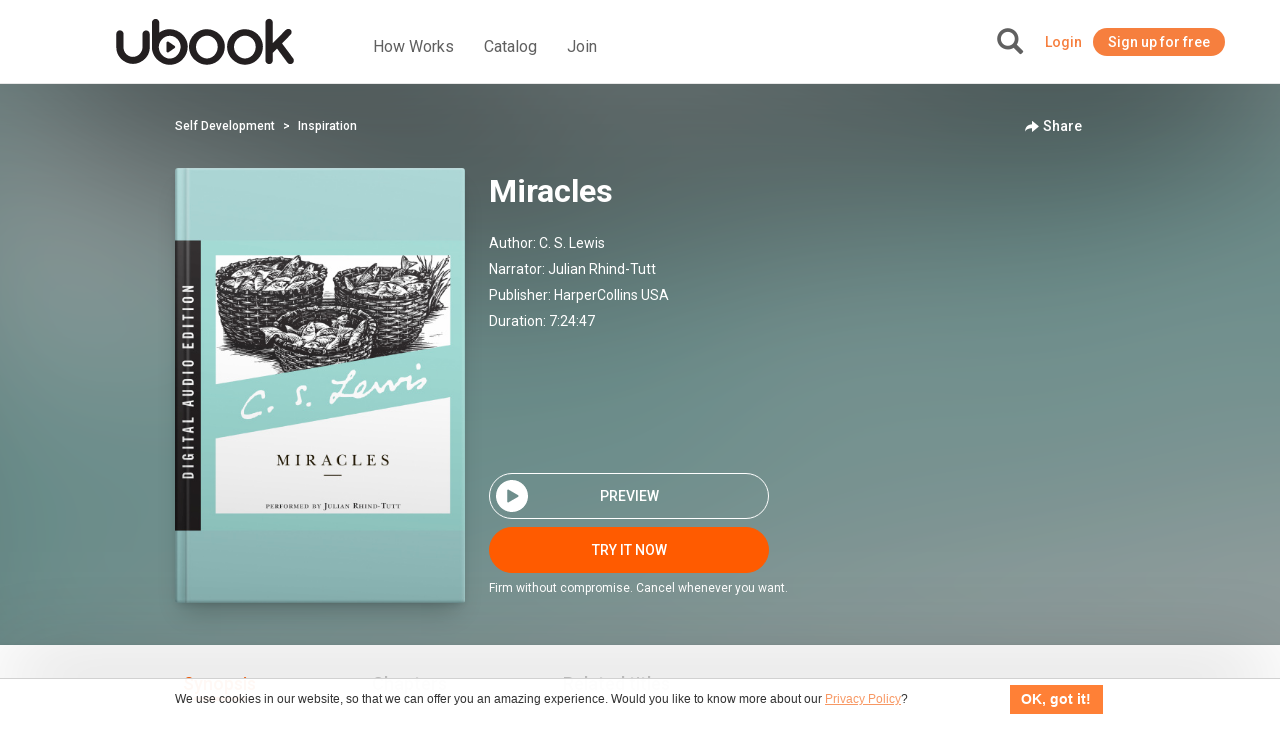

--- FILE ---
content_type: text/css
request_url: https://en.ubook.com/css/common.css?v=1.5.4921
body_size: 21749
content:
:root {
    --primary: #ff5b00;
	--primary-hover: #f46517;
}

div.json_libraries.locked a.livro-small , div.containerLivro4 a.locked, div.json_libraries.locked a.link_Carousel{
	position: relative;
	display: block;
}
div.json_libraries.locked a.livro-small{
	max-width: 200px;
}

div.json_libraries.locked .stamps, div.containerLivro4 .locked .stamps{
    width: 30px;
    height: 100%;
    position: absolute;
    z-index: 999;
    background: url(../img/locked.png) no-repeat bottom right;
    background-size: 27px;
}
/* main carousel (banner-config) page shadows */
.banner-config .owl-page span{
    box-shadow: 0 4px 8px 0px rgba(0,0,0,0.5)
}

/* Carrousel fixed heights */

/* carrousel_model2_container */
.customNavigation-small.model2 {
	min-height:296px;
}

/* carrousel_model2_ebook */
.customNavigation-ebook-small.model2ebook {
	min-height:384px;
}

/* carrousel_model3_container */
.customNavigation-small.model3 {
	min-height:255px;
}

/* carrousel_model3_ebook */
.customNavigation-ebook-small.model3ebook {
	min-height:334px;
}

@media(max-width:767px) {
	/* carrousel_model2_container */
	.customNavigation-small.model2 {
		min-height:192px;
	}

	/* carrousel_model2_ebook */
	.customNavigation-ebook-small.model2ebook {
		min-height:254px;
	}

	/* carrousel_model3_container */
	.customNavigation-small.model3 {
		min-height:254px;
	}	

	.customNavigation-ebook-small.model3ebook {
		min-height:254px;
	}	
}




/*EBOOK*/
.small-model3 .stamps, .small-model2 .stamps{
	right: 0;
	/*margin-top: -5px*/
}

.containerLivro .img-large{
	width: 100%;
}

div.customNavigation .stamps,div.containerLivro-small .stamps {
	right: 0;
	bottom: 0;
}
.containerLivro4 > a:nth-child(1) .stamps, .containerLivro4 > a:nth-child(3) .stamps{
	margin-right:8.5%;
}
div.sugestao-editor .stamps{
	right: 0
}
.info-livro div.json_libraries.locked .stamps{
	right: 0;
	padding-right: 10%
}

@media(max-width:500px) {
	div.customNavigation-small div.json_libraries.locked .stamps {
		width: 200px;
		left: 0;
		right: 0;
	    margin: 0 auto
	}
}

@media (max-width:767px) and (min-width: 463px) {
	div.sugestao-editor .stamps{
	    margin: 0 auto;
		right: 0;
		left: 0;
	    width: 380px !important;
	}
	/*theme default 3*/
	div.owl-theme-default-3 div.json_libraries.locked .stamps{
		padding-left: 200px;
		left: 0
	}
	div.small-model3 div.json_libraries.locked .stamps{
		padding-left: 192px;
	}
}


@media (max-width:700px) and (min-width: 658px) {
	div.owl-theme-default-3 div.json_libraries.locked .stamps{
		padding: 0;
		left: inherit;
	}
}
div.customNavigation-small div.owl-theme-ubook-2  .stamps{
    padding-left: 200px;
}


/*theme default 3*/
div.owl-theme-default-3 div.json_libraries.locked .stamps{
	right: 0
}
@media  (min-width: 992px) {
	div.product-ebook.json_libraries.locked div.container-center-product .stamps{
	    padding-top: 300px;
	}
	div.json_libraries.locked div.container-center-product .stamps{
	    height: 30px;
	    padding-top: 200px;
	    padding-left: 200px;
	}
}
@media  (max-width: 991px) {

	div.product-ebook.json_libraries.locked div.container-center-product .stamps{
	    margin-top: -34px;
	}

	div.json_libraries.locked div.container-center-product .stamps{
	    height: 30px;
	    padding-left: 200px;
	    left: 0;
	    right: 0;
	    margin: -30px auto 0 auto;
	}
}


.title-capitulos {
	margin-top: 10px;
}

.capitulos {
	border-top: 1px solid #ddd;
	width: 100%;
}

.capitulos ul.lista-capitulos {
	list-style: none;
	padding-left: 0;
}

.capitulos ul.lista-capitulos li {
	border-bottom: 1px solid #ddd;
	min-height: 55px;
}

.capitulos ul.lista-capitulos li .container-title-duration {
	float: left;
	width: 90%;
}

.capitulos ul.lista-capitulos li .container-title-duration .left-side {
	float: left;
	width: 100%;
	line-height: 20px;
}

.capitulos ul.lista-capitulos li .container-title-duration .left-side span, .capitulos ul.lista-capitulos li .container-title-duration .left-side p {
	display: inline-block;
}

.capitulos ul.lista-capitulos li .container-title-duration .left-side p {
	text-overflow: ellipsis;
	white-space: nowrap;
	overflow: hidden;
	margin-bottom: 0;
	width: 100%;
	margin-top: 5px;
}

.capitulos ul.lista-capitulos li .container-title-duration .right-side {
	float: left;
	text-align: left;
	color: #999999;
	font-size: 12px;
	line-height: 17px;
	width: 83%;
	margin-bottom: 5px;
}

.capitulos ul.lista-capitulos li .container-title-duration .right-side p {
	margin: 0;
	line-height: 15px;
	float: left;
}

.capitulos ul.lista-capitulos li .container-title-duration .right-side .separator {
	display: inline-block;
	float: left;
	margin-top: 0px;
	margin-left:4px;
	margin-right:4px;
}

.capitulos ul.lista-capitulos li .container-title-duration .right-side .date-chapter {
	margin: 0px;
	display: inline-block;
}

.capitulos ul.lista-capitulos li .container-btn-play {
	float: right;
	text-align: right;
	position: relative;
	display: none;
}

.capitulos ul.lista-capitulos li .container-btn-play .content-btn-play {
	border: 1px solid #999;
	width: 23.5px;
	height: 24.5px;
	display: block;
	border-radius: 100%;
	margin-top: 14px;
	cursor: pointer;
}

.capitulos ul.lista-capitulos li .container-btn-play .content-btn-play:hover {
	border: 11px solid var(--primary-hover);
}

.capitulos ul.lista-capitulos li .container-btn-play .content-btn-play:hover .btn-play-chapter:after {
	border-color: transparent transparent transparent #fff;
}

.capitulos ul.lista-capitulos li .container-btn-play .content-btn-play:hover .btn-play-chapter {
	border-color: transparent transparent transparent #fff;
}

.capitulos ul.lista-capitulos li .container-btn-play .btn-play-chapter {
	position: absolute;
	width: 0;
	height: 0;
	line-height: 0;
	left: 8px;
	top: 19.5px;
	border-style: solid;
	border-width: 7.5px 0 7.5px 11px;
	border-color: transparent transparent transparent var(--primary);
}

.capitulos ul.lista-capitulos li .container-btn-play .btn-play-chapter:after {
	content: '';
	position: absolute;
	width: 0;
	height: 0;
	right: 0px;
	top: -7px;
	border-style: solid;
	border-width: 7px 0 7px 11px;
	border-color: transparent transparent transparent var(--primary);
}

.capitulos ul.lista-capitulos li .container-btn-play .btn-play-chapter:hover {
	border-color: transparent transparent transparent #fff;
}

.capitulos ul.lista-capitulos li .container-btn-play .btn-play-chapter:hover:after {
	border-color: transparent transparent transparent #fff;
}

.bandeiras-cartao {
	list-style: none;
	height: 40px;
	margin: 0 auto 1em auto;
	padding: 0;
	display: table;
}

.bandeiras-cartao li {
	float: left;
}

.bandeiras-cartao li img {
	height: 35px;
	width: 35px;
	margin-right: 10px;
}

.bandeiras-cartao li:last-child img {
	margin-right: 0;
}

form .credit-card-text-box {
	background-image: url(../img/brands-sprite.png), url(../img/brands-sprite.png);
	background-position: 5px -27px, 240px 45px;
	background-size: 41px 702px, 45px 702px;
	background-repeat: no-repeat;
	padding-left: 50px;
	padding-right: 20px;
	display: block;
	width: 100%;
	height: 34px;
	font-size: 12px;
	border-radius: 0;
	box-shadow: none;
	border: 1px solid #cccccc;
}

form .credit-card-text-box.visa {
	background-position: 5px -84px, 240px 45px;
}

form .credit-card-text-box.visa_electron {
	background-position: 5px -139px, 240px 45px;
}

form .credit-card-text-box.mastercard {
	background-position: 5px -197px, 240px 45px;
}

form .credit-card-text-box.maestro {
	background-position: 5px -255px, 240px 45px;
}

form .credit-card-text-box.discover {
	background-position: 5px -313px, 240px 45px;
}

form .credit-card-text-box.americanexpress {
	background-position: 5px -368px, 240px 45px;
}

form .credit-card-text-box.diners_club_carte_blanche, form .credit-card-text-box.diners_club_international {
	background-position: 5px -424px, 240px 45px;
}

form .credit-card-text-box.jcb {
	background-position: 5px -483px, 240px 45px;
}

form .credit-card-text-box.laser {
	background-position: 5px -540px, 240px 45px;
}

form .credit-card-text-box.hipercard {
	background-position: 5px -597px, 240px 45px;
}

form .credit-card-text-box.elo {
	background-position: 5px -656px, 240px 45px;
}

form .credit-card-text-box.aura {
	background-position: 5px -368px, 240px 45px;
}

@media (max-width: 992px) {
	form .credit-card-text-box {
		background-position: 5px -27px, 115% 45px;
	}

	form .credit-card-text-box.visa {
		background-position: 5px -84px, 115% 45px;
	}

	form .credit-card-text-box.visa_electron {
		background-position: 5px -139px, 115% 45px;
	}

	form .credit-card-text-box.mastercard {
		background-position: 5px -197px, 115% 45px;
	}

	form .credit-card-text-box.maestro {
		background-position: 5px -255px, 115% 45px;
	}

	form .credit-card-text-box.discover {
		background-position: 5px -313px, 115% 45px;
	}

	form .credit-card-text-box.americanexpress {
		background-position: 5px -368px, 115% 45px;
	}

	form .credit-card-text-box.diners_club_carte_blanche, form .credit-card-text-box.diners_club_international {
		background-position: 5px -424px, 115% 45px;
	}

	form .credit-card-text-box.jcb {
		background-position: 5px -483px, 115% 45px;
	}

	form .credit-card-text-box.laser {
		background-position: 5px -540px, 115% 45px;
	}

	form .credit-card-text-box.hipercard {
		background-position: 5px -597px, 115% 45px;
	}

	form .credit-card-text-box.elo {
		background-position: 5px -656px, 115% 45px;
	}

	form .credit-card-text-box.aura {
		background-position: 5px -368px, 115% 45px;
	}
}

.alert-loading {
	color: #222;
	text-shadow: none;
	-webkit-box-shadow: none;
	box-shadow: none;
	background: rgba(255, 255, 255, 0.9);
}

.alert-loading img {
	margin-right: 8px;
}

.subscription_flow {
	list-style: none;
	padding-left: 0;
	text-align: center;
}

.subscription_flow li {
	text-align: left;
	color: #999999;
	font-size: 12px;
	line-height: 17px;
	display: inline-block;
	padding: 4px;
	margin: -15px 0 5px 0;
}

@media (min-width: 480px) {
	.subscription_flow li {
		margin: -15px 20px 5px 20px;
	}
}

@media (min-width: 768px) {
	.subscription_flow li {
		margin: -15px 40px 5px 40px;
	}
}

@media (min-width: 992px) {
	.subscription_flow li {
		margin: -15px 70px 5px 70px;
	}
}

.subscription_flow_background_bar {
	border-bottom: 2px solid #d7d7d7;
}

.subscription_flow_check_cicle {
	width: 22px;
	height: 22px;
	border-radius: 11px;
	border: 2px solid #d7d7d7;
	font-size: 15px;
	font-weight: bold;
	color: #fff;
	line-height: 20px;
	text-align: center;
	background: #fff;
}
.subscription_flow_container .pop-offer-club{
	text-align: center;
	padding:10px;
	max-width: 500px;
	min-width: 200px;
	margin: 0 auto 0 auto ;
	position: absolute;
	top: 20%;
	left: 0;
	right:0;
	z-index: 999;
	background: #FFF;
	display: none
}

.subscription_flow_container .pop-offer-club h1{
	margin:0;
	padding: 0;
}
.subscription_flow_container .row-pop-offer-club{
	text-align: center
}

.subscription_flow_current_step .subscription_flow_check_cicle {
	font-size: 15px;
	font-weight: bold;
	color: #fff;
	line-height: 20px;
	text-align: center;
	background: var(--primary);
	border: 2px solid var(--primary);
}

.subscription_flow_page_title {
	text-align: center;
	max-width: 500px;
	margin: 0 auto;
}

.subscription_flow_page_title .title {
	margin-bottom: 8px;
	font-size: 22px;
	color: var(--primary);
}

.subscription_flow_page_title .subtitle {
	margin-bottom: 8px;
}

.subscription_flow_page_bg {
	background-color: #F3F3F3;
}

@media (min-width: 768px) {
	.box-shadow {
		box-shadow: 0px 0px 10px #D0D0D0;
	}

	.subscription_flow_page_barra_laranja {
		margin: 0em -1em 0em -1em;
	}
}

.subscription_flow_page_barra_laranja {
	background-color: var(--primary);
	height: 10px;
}

.subscription_flow_plan_description_box h2 {
	margin-bottom: 16px;
	font-size: 22px;
	color: var(--primary);
}

.subscription_flow_plan_description_box b {
	margin-bottom: 16px;
	font-size: 22px;
	font-weight: bold;
	color: var(--primary);
}

.subscription_flow_plan_description_box li:before {
	content: '✔';
	margin-left: -2em;
	margin-right: 1em;
	color: var(--primary);
	font-weight: bold;
}

.subscription_flow_plan_description_box li {
	margin-bottom: 10px;
}

.subscription_flow_plan_description_box ul {
	padding-left: 3em;
	text-indent: 2px;
	list-style: none;
	list-style-position: outside;
	width: 90%;
}

.subscription_flow_container *:focus {
	outline: none;
}

.subscription_flow_container.target_app {
	margin-top: 30px;
}

.subscriptionRegisterForm label {
	color: #919496;
	font-weight: normal;
}


.subscriptionRegisterForm .btn-default,
.subscriptionPaymentForm .btn-default,
.subscriptionCreditcardForm .btn-default,
.subscriptionPaymentSuccess .btn-default {
	color: #fff;
	background-color: var(--primary);
	padding: 8px 0;
	font-size: 13px;
	width: 140px;
}

.subscriptionPaymentSuccess .btn-default {
	width: 220px;
}

.subscriptionRegisterForm .form-group-controls,
.subscriptionPaymentForm .form-group-controls {
	text-align: center;
	padding-top: 12px;
}
.subscriptionCreditcardForm .form-group-controls {
	text-align: center;
	padding-top: 12px;
}


.flowContentErrorMessage {
	text-align: left;
}

.flowContentErrorMessage .flowContentErrorMessageText {
	margin-bottom: 10px;
	text-align: center;
}

.flowContentErrorMessage .flowContentErrorMessageText ul {
	list-style: outside;
	text-align: left;
}

.flowContentErrorMessageTitle {
	font-weight: bold;
	font-size: 12px;
	margin: 2px 0 20px 0;
	text-align: center;
}

.flowContentErrorMessageIcon {
	margin-bottom: 10px;
}

.flowContentErrorMessageIconContainer {
	width: 100%;
	text-align: center;
}

.subscriptionPaymentSuccess ul.categoryList {
	list-style: none;
}

.subscriptionPaymentSuccess ul.categoryList li {
	float: left;
	margin-bottom: 12px;
	text-align: left;
	width: 100%;
}

.subscriptionPaymentSuccess ul.categoryList li input {
	border: 1px solid #919496;
}

.subscriptionPaymentSuccess ul.categoryList li label {
	color: #919496;
	font-size: 12px;
}

@media (min-width:480px) {
	.subscriptionPaymentSuccess ul.categoryList li {
		width: 50%;
	}
}

@media (min-width:560px) {
	.subscriptionPaymentSuccess ul.categoryList li {
		width: 33.3%;
	}
}

.subscriptionPaymentForm .error-form{
		border:1px solid red;
}
.subscriptionPaymentForm .subscription_plan_description_box{

}
.subscriptionPaymentForm .control-gift-checkbox{
	margin-top: 6px
}
.subscriptionPaymentForm .control-gift-checkbox img{
	vertical-align: bottom;
}
.subscriptionPaymentForm #gift-checkbox{
	vertical-align: text-bottom;
	margin: 0 5px 0 3px
}
.subscriptionPaymentForm .control-gift-checkbox span{
	vertical-align: sub;
}
.subscriptionPaymentForm .field-gift{
	display: none;
}
.subscriptionPaymentForm .radio-gift{
	text-align: center;
}
.subscriptionPaymentForm #giftMensagem{
	display: block;
	width: 100%;
	height: 98px;
	padding: 10px;
}


.subscriptionCreditcardForm .error-form{
		border:1px solid red;
}

.subscriptionCreditcardForm .control-gift-checkbox{
	margin-top: 20px
}
.subscriptionCreditcardForm .control-gift-checkbox img{
	vertical-align: bottom;
}
.subscriptionCreditcardForm #gift-checkbox{
	vertical-align: text-bottom;
	margin: 0 5px 0 3px
}
.subscriptionCreditcardForm .control-gift-checkbox span{
	vertical-align: sub;
}
.subscriptionCreditcardForm .field-gift{
	display: none;
}
.subscriptionCreditcardForm .radio-gift{
	text-align: center;
}
.subscriptionCreditcardForm #giftMensagem{
	display: block;
	width: 100%;
	height: 98px;
	padding: 10px;
}


/* Gift list plans */

.container.list-plans.multiple-list-layout{
	background-color: #FFF;
	min-height: 80vh;
}

.list-plans.multiple-list-layout .imgMobile{
	
	display:block;

	width:120px;
	height: 92px;
	background-image: url(../img/subscription/mockupPhone.png);
	background-position: center;
	position: absolute;
	top: -15px;
}

.list-plans.multiple-list-layout .imgPremiumPlus{
	
	display:block;

	width:120px;
	height: 92px;
	background-image: url(../img/subscription/premiumPlus.png);
	background-position: center;
	background-repeat: no-repeat;
	position: absolute;
	top: -15px;
}

.list-plans.multiple-list-layout .col-description{

	background: #F2F2F2;

	border: 1px solid #B3B3B3;
	box-sizing: border-box;
	border-radius: 8px 8px 0px 0px;
	position: relative;
	height: 139px;
}

.list-plans.multiple-list-layout .plans-top{	
	grid-column: 1;
	justify-self: center;
	margin-bottom: 20px;
}

.list-plans.multiple-list-layout .selector-left{

	width: 180px;
	height: 36px;	

	display: flex;
	flex-direction: column;
	justify-content: center;
	align-items: center;
	padding: 12px 20px;

	background: #B3B3B3;
	border-radius: 24px 0px 0px 24px;

	float: left;
}

.list-plans.multiple-list-layout .selector-left:hover{
	cursor:pointer;
}

.list-plans.multiple-list-layout .selector-left p{
	font-family: 'Roboto';
	font-style: normal;
	font-weight: 500;
	font-size: 16px;
	line-height: 19px;

	display: flex;
	align-items: center;

	color: #FFFFFF;
}

.list-plans.multiple-list-layout .selector-right{

	width: 180px;
	height: 36px;
	
	display: flex;
	flex-direction: column;
	justify-content: center;
	align-items: center;
	padding: 12px 20px;

	border: 1px solid #CCCCCC;
	box-sizing: border-box;
	border-radius: 0px 24px 24px 0px;
}

.list-plans.multiple-list-layout .selector-right:hover{
	cursor:pointer;
}

.list-plans.multiple-list-layout .selector-right p{
	font-family: 'Roboto';
	font-style: normal;
	font-weight: 500;
	font-size: 16px;
	line-height: 19px;	

	display: flex;
	align-items: center;	

	color: #999999;

	flex: none;
	order: 0;
	flex-grow: 0;
	margin: 8px 0px;
}

.list-plans.multiple-list-layout .plans-top-message{
	font-family: 'Roboto';
	font-style: normal;
	font-weight: 500;
	font-size: 12px;
	line-height: 12px;
	display: flex;
	align-items: center;
	text-align: center;
	
	color: #999999;

	margin: 10px auto 30px 35px;
}



.gift-list-products{
	color: var(--primary);
	min-height: 400px;
}
.col-product{
	min-width: 250px;
	border: 1px solid rgba(204, 204, 204, 0.6);
	padding:20px;
	margin: 0 auto;
}
.gift-list-products .selected .col-product{
	color: var(--primary-hover);
	border-top:10px solid var(--primary-hover);
	padding-top: 10px;
}
.description{
	margin: 0;
	padding: 0;
}
.description h1{
	font-size: 30px;
	font-weight: normal;
	margin: 0;
	padding: 0;
}

.description h1 span{
	font-size: 12px;
}

.description ul{
	list-style: none;
	margin: 0;
	padding: 20px 0 ;
}
.gift-product {
	padding-top: 50px;
}
.gift-product ul li{
	font-size: 12px;
	padding-bottom: 5px;
	clear: both;
	font-weight: normal;
}
.gift-product ul li i{
    float: left;
    height: 30px;
}
.gift-product ul li span{
	color: #000;
	margin-left: 5px;
}
.gift-list-products .selected a.product-selected, .selected .plan-selected{
	border-color: var(--primary);
	background: var(--primary-hover);
	color: #FFF
}


.gift-product a.product-selected:hover, .plan-selected:hover {
	background: var(--primary);
	color: #FFF;
}


.list-plans.multiple-list-layout .plan-selected:hover {
	background: #FFF; 
	color: #00D38E;
}


.gift-product a.product-selected, .plan-selected{
	color: var(--primary);
	text-transform: uppercase;
	font-weight: bold;
    margin-left: 5px;
    width: 80%;
    display: block;
    border: 2px solid;
    border-radius: 20px;
    padding: 10px;
    text-align: center;
    margin: 0 auto;
    text-decoration: none;
    font-family: -apple-system,BlinkMacSystemFont,"Segoe UI",Roboto,Oxygen-Sans,Ubuntu,Cantarell,"Helvetica Neue",'Open Sans', sans-serif;

}


.list-plans.multiple-list-layout .plan-selected{
	border-color: #00D38E;
	background: #00D38E;
	color: #FFF;
}

.assinaturaMobile-box .bullet-gift{
	background:url('../img/gift-icon.png') no-repeat left center;
	padding: 0 20px;
	margin: 10px 20px;
	text-align: center;
	font-size: 12px;
}
/* List plans club */
.col-plans-4{
	margin-bottom: 20px;
}
.list-plans{
	padding-top: 30px;
	text-align: center;
}

.list-plans div.description{
	padding:10px;
	background: #FFF;
	min-width: 150px;
	max-width: 300px;
	min-height: 450px;
	height: 100%;
	border: 1px solid rgba(204, 204, 204, 0.6);
	margin: 0 auto;
	display: flex;
	flex-direction: column;
	justify-content: space-between;
}


.list-plans.multiple-list-layout div.description{

	padding: 0px;

	min-width: auto;
	max-width: auto;
	min-height: auto;
	border: none;
	margin: auto;

	display: block;

	height: 345px;
	left: 0%;
	right: 0%;
	top: 0px;

	background: #FFFFFF;

	border: 1px solid #B3B3B3;
	box-sizing: border-box;

	box-shadow: 0px 2px 4px rgba(0, 0, 0, 0.1);
	border-radius: 8px;
	width: 264px;
}



@media(max-width:767px){
	.list-plans{
		padding-left: 30px;
		padding-right: 30px;
	}

	.flex-plans {
		flex-direction: column;
	}

	.col-plans-4{
		margin-bottom: 40px;
	}
}

.list-plans .selected div.description{
	padding: 0;
}
.list-plans .selected div.description {
	padding: 0;
}
.list-plans .selected div.description .col-functionality{
	padding: 10px 10px 0px 10px ;
}
.list-plans .selected div.description{
	padding-bottom:10px
}
.list-plans .selected div.description hr{
	display: none;
}
.list-plans h2, .list-plans p, .list-plans hr, .list-plans ul, .list-plans h3{
	padding: 0;
	margin: 0;
}
.list-plans .recommended{
	display: none;
}

.list-plans ul li .icon-no{
	background: url(../img/check_nok.png) no-repeat  ;
	float: left;
	width: 20px;
	height: 20px;
}

.list-plans ul li .icon-yes{
	background: url(../img/check_ok.png) no-repeat  ;
	float: left;
	width: 20px;
	height: 20px;
	margin-top: 2px;
}
.list_plan-subscription-box-mobile{
	clear: both;
	margin: 20px auto 
}
.list-plans #subscription-box-mobile{
	background: #FFF;
	padding: 10px;
}
.list-plans #subscription-box-mobile h3{
	padding-bottom: 10px;
}
.list-plans h2.title{
	font-size: 17px;
	text-transform: uppercase;
	font-weight: bold;
	padding: 20px 0px 10px 0px;
}

.list-plans.multiple-list-layout h2.title{
	position:absolute;
	top: 5px;
	right: 44px;
	width: 90px;
	text-align: end;
}


.list-plans p.description{
	font-size: 14px;
	padding-bottom:10px;
}

.list-plans.multiple-list-layout p.description{

	font-family: 'Roboto';
	font-style: normal;
	font-weight: 400;
	font-size: 12px;
	line-height: 14px;
	text-align: center;

	color: #999999;
	margin: 15px auto 10px auto;
	padding-bottom: 0px;

	position: absolute;
	top: 75px;
	left: 15px;
	width: 232px;
}

.list-plans p.price{
	font-size: 30px;
}

.list-plans.multiple-list-layout .col-call{
	position:relative;
	margin-bottom: 20px;
}

.list-plans.multiple-list-layout .advertisingCall{	

	width: 200px;
	height: 24px;

	background: var(--primary);
	border-radius: 4px;

	font-family: 'Roboto';
	font-style: normal;
	font-weight: 400;
	font-size: 12px;
	line-height: 14px;
	text-align: center;
	
	color: #FFFFFF;

	padding: 4px;
	margin: 20px auto;
}

.list-plans.multiple-list-layout .advertisingCall.orangeTag{
	background: var(--primary);
}

.list-plans.multiple-list-layout .advertisingCall.grayTag{
	background: #4D4D4D;
}


.list-plans.multiple-list-layout .priceFrom{
	font-family: 'Roboto';
	font-style: normal;
	font-weight: 400;
	font-size: 12px;
	line-height: 14px;
	display: flex;
	align-items: center;

	color: #999999;

	position: absolute;
	left: 32px;
}

.list-plans.multiple-list-layout .crossedText{
	text-decoration: line-through;
}

.list-plans.multiple-list-layout .priceTo{
	margin: 36px auto 0px auto;
}

.list-plans.multiple-list-layout .price{
	font-family: 'Roboto';
	font-style: normal;
	font-weight: 700;
	font-size: 30px;
	line-height: 42px;
	align-items: center;

	color: #333333;
}

.list-plans p.period{
	font-size: 13px;
	padding-bottom:10px;
}
.list-plans hr{
	width: 80%;
	margin: 0 auto;
	padding-bottom:10px;
}
.list-plans div.col-functionality ul {
	padding-bottom: 10px ;
	padding-right: 10px;
}
.list-plans div.col-functionality ul li{
	font-family: 'Open Sans', sans-serif;
	font-size: 13px;
	clear: both;
	padding-bottom: 5px;
	text-align: left;
}

.list-plans div.col-functionality ul {
	padding-bottom: 10px ;
	padding-right: 10px;
}

.term_detail_apple ul{
	list-style-type: circle;
	margin:0 auto;
	width: 80%;
}
.term_detail_apple ul li{
	text-align: left;
	padding-bottom: 10px;
}


.list-plans .selected .col-call{
	padding: 10px 10px 0px 10px;
	color:#FFF;
		/* Permalink - use to edit and share this gradient: http://colorzilla.com/gradient-editor/#ef1c4d+25,ef1c4d+25,ef8329+76,ef8329+76 */
	background: #ef1c4d; /* Old browsers */
	background: -moz-linear-gradient(-45deg, #ef1c4d 25%, #ef1c4d 25%, #ef8329 76%, #ef8329 76%); /* FF3.6-15 */
	background: -webkit-linear-gradient(-45deg, #ef1c4d 25%,#ef1c4d 25%,#ef8329 76%,#ef8329 76%); /* Chrome10-25,Safari5.1-6 */
	background: linear-gradient(135deg, #ef1c4d 25%,#ef1c4d 25%,#ef8329 76%,#ef8329 76%); /* W3C, IE10+, FF16+, Chrome26+, Opera12+, Safari7+ */
	filter: progid:DXImageTransform.Microsoft.gradient( startColorstr='#ef1c4d', endColorstr='#ef8329',GradientType=1 ); /* IE6-9 fallback on horizontal gradient */
}

.list-plans.multiple-list-layout .selected .col-call{
	padding: 0px;
	background: #FFF;
	color: #333333
}
	
.list-plans .selected .recommended{
	margin-left: auto;
	margin-right: auto;
	display: block;
	font-size: 14px;
	text-transform: uppercase;
	color:#000;
	font-weight: bold;
	color: #f24a72;
	background: #FFF;
	margin-top: -12px;
	left: 0;
	right: 0;
	position: absolute;
	border-radius: 20px;
	width: 145px;
}

.list-plans.multiple-list-layout .selected .recommended{
	display: none;
}
.list-plans.multiple-list-layout .plans-message-bottom{
	font-family: 'Roboto';
	font-style: normal;
	font-weight: 400;
	font-size: 12px;
	line-height: 14px;
	text-align: center;

	color: #999999;

	grid-column: 1;
	margin: 10px auto 20px auto;
}

.list-plans.multiple-list-layout .plans-message-bottom p{
	margin: auto;	
}

.list-plans.multiple-list-layout .plans-message-bottom-mobile{
	display: none;
}

.list-plans.multiple-list-layout .page-bottom{
	height: 132px;
}

.list-plans.multiple-list-layout .page-bottom .page-bottom-content{
	position: absolute;
	top: 660px;
	width: 120px;
	left: 50%;
	margin-left: -47px;
}

.list-plans.multiple-list-layout .plans-bottom{
	position: relative;
	margin-top: 20px;
	height: 92px;
}

.list-plans.multiple-list-layout .imgMockupBox{
	display: block;
	width: 120px;
	height: 92px;

	position: absolute;
	top: -15px;

	background-position: center;
	background-image: url(../img/subscription/mockupBox.png);	
}

.list-plans.multiple-list-layout .voucher-message-bottom{
	font-family: 'Roboto';
	font-style: normal;
	font-weight: 700;
	font-size: 12px;
	line-height: 14px;

	align-items: center;
	text-align: center;
	text-decoration-line: underline;
	text-transform: uppercase;

	color: #999999;

	position: absolute;
	top: 15px;
	left: 50%;
	margin-left: -63px;

}

.list-plans .list-plans-container-title{
	padding-bottom: 20px;	
}

.list-plans .list-plans-container-title h2{
	font-weight: normal;
}

.list-plans.multiple-list-layout .list-plans-container-title h2{
	font-family: 'Roboto';
	font-style: normal;
	font-weight: 700;
	font-size: 36px;
	line-height: 42px;
	text-align: center;
}

@media screen and (max-width:767px){

	.list-plans.multiple-list-layout .grid-plans{
		display: grid;
		grid-template-columns: auto;
		justify-content: center;
		flex-direction: column;
		gap: 5px;	
	}


	.list-plans.multiple-list-layout .plans-top{
		grid-column: 1;
		width: 100%;
		margin-bottom: 15px;
	}

	.list-plans.multiple-list-layout .selector-left {
		width: 50%;
		background: var(--primary);
	}

	.list-plans.multiple-list-layout .selector-right {
		width: 50%;
		border-color: var(--primary);
	}

	.list-plans.multiple-list-layout .selector-right p {
		color: var(--primary);	
	}

	.list-plans.multiple-list-layout .plans-top-message{
		color: var(--primary);
	}


	.list-plans.multiple-list-layout .col-plans-4{
		justify-self: center;
		margin-bottom: 10px;
	}

	.list-plans.multiple-list-layout .plans-message-bottom{
		grid-column: 1 / span 1;
	}

	.list-plans.multiple-list-layout	.plans-message-bottom-desktop{
		display: none;
	}
	
	.list-plans.multiple-list-layout	.plans-message-bottom-mobile{
		display: block;
	}

	.list-plans.multiple-list-layout .plans-bottom{
		display: none;
	}
	
}



/*Small-Slider eBook [owl]*/
.customNavigation-ebook-small {
	position: relative;
}

.customNavigation-ebook-small .navigation-left, .customNavigation-ebook-small .navigation-right,
.customNavigation .navigation-left, .customNavigation .navigation-right, 
.small-model3 .navigation-left, .small-model3 .navigation-right {
	background-color: rgba(221,221,221,0.7);
	border-radius:50%;
	box-shadow:0 8px 12px -4px rgba(0,0,0,0.6);
}

.customNavigation-ebook-small > .navigation-left , .customNavigation-ebook-small > .navigation-right {
	position: absolute;
	font-size: 2.8em;
	width: 40px;
	height: 100px;
	border-radius:50%;
	box-shadow:0 8px 12px -4px rgba(0,0,0,0.6);
}
.customNavigation-ebook-small.small-model2 > .navigation-left , .customNavigation-ebook-small.small-model2 > .navigation-right {
	top:calc(50% - 30px);
	transform: translateY(-50%);
	border-radius:50%;
	box-shadow:0 8px 12px -4px rgba(0,0,0,0.6);
}
.customNavigation-ebook-small.small-model3 > .navigation-left , .customNavigation-ebook-small.small-model3 > .navigation-right {
	top:calc(50% - 30px);
	transform: translateY(-50%);
	border-radius:50%;
	box-shadow:0 8px 12px -4px rgba(0,0,0,0.6);
}

.containerLivro {
	padding: 10px;
}

.customNavigation > .navigation-left {
	position: absolute;
	bottom: calc(50% + 12px);
	transform:translateY(50%);
	left: 0;
	padding: 0 !important;
	height: 100px;
	box-shadow:0 8px 12px -4px rgba(0,0,0,0.6);
}

.customNavigation > .navigation-right {
	position: absolute;
	right: 0px;
	bottom: calc(50% + 12px);
	transform:translateY(50%);
	padding: 0 !important;
	height: 100px;
	box-shadow:0 8px 12px -4px rgba(0,0,0,0.6);
}

.carousel-small .owl-item div {
	flex-direction:column;
	align-items:flex-start;
	margin:0 auto;
	max-width:210px;
}

@media(max-width:480px) {
	.customNavigation-ebook-small .carousel-small .owl-item div,
	.customNavigation-small .carousel-small .owl-item div {
		max-width:40vw;
	}
}

.customNavigation-small > .navigation-left {
	position: absolute;
	font-size: 2.8em;
	top:calc(50% - 42px);
	transform:translateY(-50%);
	left: 0;
	width: 40px;
	height: 100px;
}

.customNavigation-small > .navigation-right {
	position: absolute;
	top:calc(50% - 42px);
	transform:translateY(-50%);
	font-size:2.8em;
	right: 0;
	width: 40px;
	height: 100px;
}

.customNavigation-small > .navigation-left,
.customNavigation-small > .navigation-right,
.customNavigation > .navigation-left,
.customNavigation > .navigation-right {
	border-radius:50%;
}

.customNavigation-small > .navigation-left > span {
	color: #333;
	display: block;
	top: 10px;
	right: 18px;
	-moz-transform: translateY(-50%);
	-ms-transform: translateY(-50%);
	-o-transform: translateY(-50%);
	transform: translateY(-50%);
	top: 50%;
	position: relative;
	-webkit-transform: translateY(-50%);
}

.customNavigation-small > .navigation-right > span {
	color: #333;
	display: block;
	top: 10px;
	right: 18px;
	     -moz-transform: translateY(-50%);
	      -ms-transform: translateY(-50%);
	       -o-transform: translateY(-50%);
	          transform: translateY(-50%);
	          top: 50%;
	          position: relative;
	          -webkit-transform: translateY(-50%);
}

.containerLivro-small > a img,
.containerLivro > a img {
	box-shadow:0 16px 24px -8px rgba(0,0,0,0.2), 0 4px 8px -4px rgba(0,0,0,0.2);
	padding:0;
  -webkit-transition: opacity 0.3s;
     -moz-transition: opacity 0.3s;
      -ms-transition: opacity 0.3s;
       -o-transition: opacity 0.3s;
					transition: opacity 0.3s;
	border-radius:3px;
}

a.carrousel_click.livro-small.link_Carousel {
	display: flex;align-items: center;
}

.customNavigation-ebook-small > .navigation-left{
	left: 0;
}
.customNavigation-ebook-small > .navigation-right {
	right: 0;
}

.customNavigation-ebook-small > .navigation-left > span {
	color: #333;
	display: block;
	top: 10px;
	right: 18px;
	     -moz-transform: translateY(-50%);
	      -ms-transform: translateY(-50%);
	       -o-transform: translateY(-50%);
	          transform: translateY(-50%);
	          top: 50%;
	          position: relative;
	          -webkit-transform: translateY(-50%);
}

.customNavigation-ebook-small > .navigation-right > span {
	color: #333;
	display: block;
	top: 10px;
	right: 18px;
	     -moz-transform: translateY(-50%);
	      -ms-transform: translateY(-50%);
	       -o-transform: translateY(-50%);
	          transform: translateY(-50%);
	          top: 50%;
	          position: relative;
	          -webkit-transform: translateY(-50%);
}

.customNavigation-ebook-small > .navigation-left:active,
.customNavigation-ebook-small > .navigation-right:active,
.customNavigation > .navigation-left:active,
.customNavigation > .navigation-right:active {
	-webkit-box-shadow: none;
	        box-shadow: none;
}


.customNavigation-ebook-small.small-model3 .center-block{
	padding: 4px
}
.customNavigation-ebook-small .center-block{
	max-width: 200px;
	margin:0 auto;
}

.containerLivro > a >img {

	-moz-transition: opacity 0.3s;
	-ms-transition: opacity 0.3s;
	-o-transition: opacity 0.3s;
	-webkit-box-shadow: rgba(0,0,0,0.2) 0px 0px 8px 0px;
	-webkit-transition: opacity 0.3s;
	box-shadow: rgba(0,0,0,0.2) 0px 2px 5px 0px;
	padding:0;
	transition: opacity 0.3s;
}

.containerLivro .img-responsive-theme-1{
	width: 100% !important;
	height: 100%;
	min-height: 224px;
}

.containerLivro > a:hover img{
  background-color: #FFF;
  opacity:0.8;
}



.containerLivro .img-large{
	width: 100%;
	transform-origin: top center;
}

.containerLivro.ebook .img-large {
	transform:scale(0.971);
}

@media(max-width:480px) {
	.containerLivro .img-large {
		transform:scale(1.035);
	}
	.containerLivro.ebook .img-large {
		transform:scale(0.982);
	}	
}

@media(max-width: 400px) {
	.containerLivro .img-large {
		transform:scale(1.05);
	}
}

.navigation-left, .navigation-right {
	width:40px !important;
	height:40px !important;
	position:absolute !important;
	border-radius:50%;
}

.navigation-left span, .navigation-right span,
.navigation-left span:before, .navigation-right span:before{
	position:absolute !important;
	top:50% !important;
	left:50% !important;
	transform:translate(-50%,-50%) !important;
	width:40px !important;
	height:40px !important;
}

@media (max-width:767px) {
	.containerLivro {
		width: 100%;
		max-width: 350px;
		margin-left: auto;
		margin-right: auto;
		float: none;
	}
}



.containerLivro4 > a {
	height: auto;
	display: block;
	width: 50%;
}

.containerLivro4 > a:hover {
	background: none !important;
}

.containerLivro4 > a > img {
	display: block;
	width: 96%;
	height: auto;
}
.containerLivro4 > a:nth-child(1) {
	float: left;
	margin-bottom: 25px;
	padding-right:7px;
}
.containerLivro4 > a:nth-child(2) {
	float: right;
	clear: right;
	margin-bottom: 25px;
	padding-left:7px;
}
.containerLivro4 > a:nth-child(3) {
	float: left;
	clear: left;
	padding-right:7px;
}
.containerLivro4 > a:nth-child(4) {
	float: right;
	padding-left:7px;
}

.containerLivro4 > a:nth-child(1) > img{
	float: left;
}
.containerLivro4 > a:nth-child(2) > img{
	float: right;
}
.containerLivro4 > a:nth-child(3) > img{
	float: left;
}
.containerLivro4 > a:nth-child(4) > img{
	float: right;
}




.disabled{
	opacity:0.3 !important;
	background-color: #777 !important;
}
.customNavigation {
	position: relative;
	display:flex;
	align-items: center;
	justify-content: center;
}
.customNavigation > .navigation-right > span, .customNavigation > .navigation-left > span {
	top:30px;
	position: relative;
	font-size: 3em;
	padding: 0.4em 0.01em;
	color: #333;
}

.customNavigation-ebook-small.model2ebook.carousel-related .item-grid-2 a {
	margin-bottom:8px;
}

.customNavigation-ebook-small.model2ebook.carousel-related .item-grid-2 a img {
	margin: 8px auto;
	display:block;
}

.customNavigation-ebook-small.model2ebook.carousel-related .navigation-left,
.customNavigation-ebook-small.model2ebook.carousel-related .navigation-right {
	top:calc(50% - 3px);
}


@media(min-width:768px){
	.customNavigation a:hover span {
		color:#333;
	}
}

@media(max-width:767px){
	.customNavigation a:active span {
		color:#333;
	}

	.customNavigation-small a:active span {
		color:#333;
	}

	.customNavigation-small > .navigation-right > span ,
	.customNavigation-small > .navigation-left > span {
	position: relative;
	top:25px;
	font-size: 1em;
	color: #333;
	padding: 0.4em 0.01em;
	}
}

.details {
	margin: 0 auto;
	max-width:920px;
	display: block;
}

.bookdetails-cover-image {
	box-shadow: 0 16px 24px -8px rgba(0,0,0,0.2), 0 4px 8px -4px rgba(0,0,0,0.2);
	border-radius:3px;
}

/*Small-Slider [owl]*/
.customNavigation-small {
	position: relative;
}



@media(min-width:768px){
	.customNavigation-small a:hover, .customNavigation a:hover{
		color:#333;
	}
}

/* Fix para alinhar botões de navegação no browse/index */
@media(min-width:1009px){
	.catalogo > .customNavigation-small > .navigation-left,
	.catalogo > .customNavigation-small > .navigation-right {
		top:35px;
	}
}
@media(max-width:1008px){
	.catalogo > .customNavigation-small > .navigation-left,
	.catalogo > .customNavigation-small > .navigation-right {
		top:55px;
	}
}
@media(max-width:991px){
	.catalogo > .customNavigation-small > .navigation-left,
	.catalogo > .customNavigation-small > .navigation-right {
		top:25px;
	}
}
@media(max-width:768px){
	.catalogo > .customNavigation-small > .navigation-left,
	.catalogo > .customNavigation-small > .navigation-right {
		top:50px;
	}
}
@media(max-width:497px){
	.catalogo > .customNavigation-small > .navigation-left,
	.catalogo > .customNavigation-small > .navigation-right {
		top:55px;
	}
}

.customNavigation-small > .navigation-left, .customNavigation-small > .navigation-right,
.customNavigation > .navigation-left, .customNavigation > .navigation-right {
	background-color: rgba(221,221,221,0.7);
	box-shadow: 0 8px 12px -4px rgba(0,0,0,0.6);
}





.customNavigation-small > .navigation-left:active,
.customNavigation-small > .navigation-right:active,
.customNavigation > .navigation-left:active,
.customNavigation > .navigation-right:active {
	-webkit-box-shadow: none;
	        box-shadow: none;
}

.livro-small-title, .livro-small-autor {
	width:100%;
	text-overflow: ellipsis;
	overflow: hidden;
	white-space: nowrap;
}

@media(max-width:497px){
	.livro-small-img {
		margin: 0 auto;
		display: block;
	}

	.livro-small-title, .livro-small-autor {
		text-align: center;
		margin:0 auto;
	}
}
@media(min-width:498px){
	.livro-small-title, .livro-small-autor {
		text-align: left !important;
	}

	.livro-small-image {
		margin: 0;
		padding: 0;
		display: block;
	}
}

.containerLivro-small {
	padding: 4px;
}


.containerLivro-small > a:hover img{
  opacity:0.8;
}

.containerLivro-small.search-results a,
.containerLivro-small.search-results {
	display:flex;
	align-items:stretch;
}

.containerLivro-small img {
    text-align: center;
}

/*customer*/
@media(min-width:992px){
	.btn-change-plan{
		margin-top: -20px
	}
}






/* contact Assistant */
.container-helper{
	min-height: 300px
}

.container-helper .contact-result{
	display: none;
}
.container-helper .contact-send{
	display: none;
}

.container-helper .contact-send .send-form-content{
	padding-bottom: 20px
}

.container-helper .contact-send label.narrow-form{
	display: block;
	text-align: left;
	font-size: 14px
}
.container-helper .contact-send .narrow-form{
	margin-left:  auto
}
.container-helper .form-control:focus{
	border-color: rgb(169, 169, 169);
	box-shadow:0;
	-webkit-box-shadow:none;
}

.container-helper .contact-result .result-list{
	min-height: 180px;
	/*overflow-y: scroll;*/
	background: url(../themes/default/img/ajax-loader-help.gif) no-repeat center ;
}
.container-helper .contact-result ul{
	margin: 0;
	padding: 0;
	background:#FFF;
}
.container-helper h1{
	font-size: 1em
}
.container-helper .buttons .btn{
	float: 	right;	
}
.container-helper .buttons .back span{
	font-style: italic;
	font-size: 9px;
}
.container-helper .buttons .back{
	font-size: 12px;
	padding-top: 3px;
	cursor: pointer;
	/*width: 30%;*/
	color: var(--primary);
}
.error-reader{
	margin: 20% 10% 0 10%;
	text-align: center;
	padding: 10px;
	border-width: 2px;
	font-size: 15px;
	color:#000;
}
#player-play .error{
	margin-top: 200px;
	background:#FFF;
	color: red;
	padding: 20px
}
.icon-play-line{
	font-size: 12px;
}
.offer-forgot-password{
	font-size: 12px;	
}

.catalog_expiring_message{
	color: #FF0000;
    font-weight: bold;
    clear: both;
    border-radius: 8px;
    border-style: none;
    background-color: rgb(253, 233, 234);
    padding: 5px;
    font-size: 12px;
   	margin:10px 0;
	position: relative;
	max-width:250px;
}

.catalog_expiring_message .content_message_icon{
	width: 10%;
    height: 19px;
    float: left;
}
.catalog_expiring_message .content_message_icon img{
    position: absolute;
    top: 28%;
}
.catalog_expiring_message .content_message_text{
	margin-left: 13%;
}

.listen_box{
    float: left;
    padding-top: 2px;
    border-style: solid;
    border-color: var(--primary);
    border-width: 1px;
    border-radius: 4px;
    padding-left: 13px;
    padding-right: 14px;
    padding-bottom: 2px;
    margin-top: 3px;
    margin-bottom: 3px;
}

.listen_box img{
	padding-top: 0px;
        margin-bottom: 2px;
	width: 7px;
	height: 9px;
}

.listen_box a:active a:hover a:visited {
	text-decoration: none;
}

.favorite_heart{
	margin-left: 8px;
	order:2;
}

.favorite_heart img{
	width: 21px;
	height: 19px;
}

.box-product-detail-bts{
	min-height: 30px;
	display:flex;
	align-items:center;
} 

.container-home-selector {
	background-color: #f0f0f0;
	margin-bottom:22px;
}

.home-selector {
	list-style-type:none;
	display:flex;
	width:100%;
	max-width:768px;
	margin:0 auto;
	justify-content: space-around;
	align-content: center;
	justify-items: center;
	align-items: center;
	padding:0;
}

.home-selector li a{
	display:block;
	font-weight:500;
	color: #888;
	text-decoration:none;
	padding:15px;
}

@media (min-width:768px) {
	.home-selector li a {
		font-size:16px;
		padding:20px 15px;
	}
}


@media (max-width:767px) {
	.container-home-selector {
		position:fixed;
		top:50px;
		z-index:999;
		width:100%;
	}

	.home-selector {
		display:flex;
		overflow: auto;
		flex-wrap: nowrap;
		flex-shrink: 0;
		margin:0 auto;
		width:100%;
		max-width:100%;
		justify-content: flex-start;
		align-content:center;
		align-items:center;
	}

	.home-selector li a {
		flex-shrink:0;
		white-space: nowrap;
	}
}


.home-selector li:last-child{
	border: 0px;
}


/*classes from accept cookies bar*/
.accook-window{
	opacity:1;
	transition:opacity 1s ease
}
.accook-window.accook-invisible{
	opacity:0
}
.accook-animate.accook-revoke{
	transition:transform 1s ease
}
.accook-animate.accook-revoke.accook-top{
	transform:translateY(-2em)
}
.accook-animate.accook-revoke.accook-bottom{
	transform:translateY(2em)
}
.accook-animate.accook-revoke.accook-active.accook-bottom,
.accook-animate.accook-revoke.accook-active.accook-top,
.accook-revoke:hover{
	transform:translateY(0)
}
.accook-grower{
	max-height:0;
	overflow:hidden;
	transition:max-height 1s
}
.accook-link,.accook-revoke:hover{
	text-decoration:underline
}
.accook-revoke,
.accook-window{
	position:fixed;
	overflow:hidden;
	box-sizing:border-box;
	font-family:Helvetica,Calibri,Arial,sans-serif;
	font-size:16px;
	line-height:1.5em;
	display:-ms-flexbox;
	display:flex;
	-ms-flex-wrap:nowrap;
	flex-wrap:nowrap;
	z-index:9999
}
.accook-window.accook-static{
	position:static
}
.accook-window.accook-floating{
	padding:2em;
	max-width:24em;
	-ms-flex-direction:column;
	flex-direction:column
}
.accook-window.accook-banner{
	padding:1em 1.8em;
	width:100%;
	-ms-flex-direction:row;
	flex-direction:row
}
.accook-revoke{
	padding:.5em
}
.accook-header{
	font-size:18px;
	font-weight:700
}
.accook-btn,
.accook-close,
.accook-link,
.accook-revoke{
	cursor:pointer
}
.accook-link{
	opacity:.8;
	display:inline-block;
}
.accook-link:hover{
	opacity:1
}
.accook-link:active,
.accook-link:visited{
	color:initial
}
.accook-btn{
	display:block;
	padding:.4em .8em;
	font-size:.9em;
	font-weight:700;
	border-width:2px;
	border-style:solid;
	text-align:center;
	white-space:nowrap
}
.accook-banner .accook-btn:last-child{
	min-width:140px
}
.accook-highlight .accook-btn:first-child{
	background-color:transparent;
	border-color:transparent
}
.accook-highlight .accook-btn:first-child:focus,
.accook-highlight .accook-btn:first-child:hover{
	background-color:transparent;
	text-decoration:underline
}
.accook-close{
	display:block;
	position:absolute;
	top:.5em;
	right:.5em;
	font-size:1.6em;
	opacity:.9;
	line-height:.75
}
.accook-close:focus,
.accook-close:hover{
	opacity:1
}
.accook-revoke.accook-top{
	top:0;
	left:3em;
	border-bottom-left-radius:.5em;
	border-bottom-right-radius:.5em
}
.accook-revoke.accook-bottom{
	bottom:0;
	left:3em;
	border-top-left-radius:.5em;
	border-top-right-radius:.5em
}
.accook-revoke.accook-left{
	left:3em;
	right:unset
}
.accook-revoke.accook-right{
	right:3em;
	left:unset
}
.accook-top{
	top:1em
}
.accook-left{
	left:1em
}
.accook-right{
	right:1em
}
.accook-bottom{
	bottom:1em
}
.accook-floating>.accook-link{
	margin-bottom:1em
}
.accook-floating .accook-message{
	display:block;
	margin-bottom:1em
}
.accook-window.accook-floating .accook-compliance{
	-ms-flex:1;
	flex:1;
}
.accook-window.accook-banner{
	-ms-flex-align:center;
	-ms-grid-row-align:center;
	align-items:center
}
.accook-banner.accook-top{
	left:0;
	right:0;
	top:0
}
.accook-banner.accook-bottom{
	left:0;
	right:0;
	bottom:0
}.accook-banner .accook-message{
	-ms-flex:1;
	flex:1;
}
.accook-compliance{
	display:-ms-flexbox;
	display:flex;
	-ms-flex-align:center;
	align-items:center;
	-ms-flex-line-pack:justify;
	align-content:space-between
}
.accook-compliance>.accook-btn{
	-ms-flex:1;
	flex:1;
}
.accook-btn+.accook-btn{
	margin-left:.5em
}

@media print{
	.accook-revoke,.accook-window{
		display:none
	}
}
@media screen and (max-width:900px){
	.accook-btn{
		white-space:normal
	}
}
@media screen and (max-width:414px) and (orientation:portrait),screen and (max-width:736px) and (orientation:landscape){
	.accook-window.accook-top{top:0}
	.accook-window.accook-bottom{bottom:0}
	.accook-window.accook-banner,
	.accook-window.accook-left,
	.accook-window.accook-right{
		left:0;
		right:0
	}
	.accook-window.accook-banner{
		-ms-flex-direction:column;
		flex-direction:column
	}
	.accook-window.accook-banner .accook-compliance{
		-ms-flex:1;
		flex:1
	}
	.accook-window.accook-floating{
		max-width:none
	}
	.accook-window .accook-message{
		margin-bottom:1em
	}
	.accook-window.accook-banner{
		-ms-flex-align:unset;
		-ms-grid-row-align:unset;
		align-items:unset
	}
}

.accook-floating.accook-theme-classic{
	padding:1.2em;border-radius:5px
}
.accook-floating.accook-type-info.accook-theme-classic .accook-compliance{
	text-align:center;display:inline;-ms-flex:none;flex:none
}
.accook-theme-classic .accook-btn{
	border-radius:5px
}
.accook-theme-classic .accook-btn:last-child{
	min-width:140px
}
.accook-floating.accook-type-info.accook-theme-classic .accook-btn{
	display:inline-block
}
.accook-theme-edgeless.accook-window{
	padding:0
}
.accook-floating.accook-theme-edgeless .accook-message{
	margin:2em 2em 1.5em
}
.accook-banner.accook-theme-edgeless .accook-btn{
	margin:0;padding:.8em 1.8em;height:100%
}
.accook-banner.accook-theme-edgeless .accook-message{
	margin-left:1em
}
.accook-floating.accook-theme-edgeless .accook-btn+.accook-btn{
	margin-left:0
}
.accook-shadow {
	-webkit-box-shadow: 0px -20px 85px -8px rgba(0,0,0,0.3);
	-moz-box-shadow: 0px -20px 85px -8px rgba(0,0,0,0.3);
	box-shadow: 0px -20px 85px -8px rgba(0,0,0,0.3);
}

#div-accept-cookies {
	background-color:rgba(255,255,255,0.96);
	display:flex;
	width:100%;
	margin:0;
	padding:0;
	position:fixed;
	bottom:0 !important;
	justify-content:center;
	align-items:center;
	align-content:center;
	line-height:1.3;
	border-top:1px solid rgba(0,0,0,0.18);
}

#div-accept-cookies .cookie-container {
	width:100%;
	max-width:960px;
	display:flex;
	justify-content:space-between;
	align-items:center;
	align-content:center;
	padding: 4px 15px
}

#div-accept-cookies .cookie-container .content {
	font-size:12px;
}

#div-accept-cookies .cookie-container .controls {
	justify-self:flex-end;
	margin-left:4px;
}


.carrousel_product_title{
	white-space: nowrap;
	overflow: hidden;
	text-overflow: ellipsis;
	margin: 0;
    padding: 0;
    margin-top: 15px;
	margin-bottom: 4px;
	width:100%;
	max-width:200px;
}

.livro-small-autor {
	font-size:14px;
}

/*MinhaConta - Troca de planos */
#update-plan-datail{

}

#update-plan-datail .resume-title{
	font-size: 15px;
	font-weight: bold;
	text-align: center
}

#update-plan-datail .subscription_plan_description_box {
	color: #888;
}

#update-plan-datail .subscription_plan_description_box .row{
	width: 100%;
	border-bottom: 1px solid #dadada;
}

#update-plan-datail .subscription_plan_description_box .detail-price{
	font-size: 15px;
	font-weight: bold;
}
#update-plan-datail .subscription_plan_description_box .detail-price .col-left{
	color: #000;
}
#update-plan-datail .subscription_plan_description_box .col-right{

}

#update-plan-datail .row{
	width: 100%;
	padding: 5px;
	clear: both
}
#update-plan-datail .row.submit{
	border-bottom: none;
	padding: 10px;
	text-align: center;
}

#update-plan-datail .col-50.col-left{
	float: left;
	text-align: left;
	width: 50%
}
#update-plan-datail .col-50.col-right{
	margin-left: 50%;
	text-align: right
}

#update-plan-datail .submitUpdatePlan{
	color: #fff;
	padding: 8px 0;
	font-size: 13px;
	width: 140px;
}
.subscription_plan_description_box{
	padding-top: 1px;
}
.subscription_flow_page_barra{
	width: 100%;
	margin-top: 1em;
	color: #FFF;
	height: 28px;
}
#update-plan-datail .discount_detail{
    margin-top: 2em;
    font-size: 11px;
}
#update-plan-datail .error {
    margin-top: 1em;
    text-align: center;
    padding: 5px;
}

.minha_conta_address_ellipsis{
	overflow: hidden;
	text-overflow: ellipsis;
	display: -webkit-box;
	-webkit-line-clamp: 1;
	-webkit-box-orient: vertical;
}
.info_warning{
	padding: 5px;
	width: 100%;
}

.text-overflow {
	-ms-text-overflow: ellipsis;
	 overflow: hidden;
	 text-overflow: ellipsis;
	 white-space: nowrap;;
 }
 
.carrousel_title {
    width: 100%;
	display: flex;
	justify-content: space-between;
	align-items:center;
	margin-bottom:34px;
	margin-top:34px;
}

.carrousel_title .ct_title {
	width: 100%;
	overflow: hidden;
	text-overflow: ellipsis;
	white-space:nowrap;
	display:inline-block;
	flex-grow:1;
}

.carrousel_title .ct_title h2 {
	font-size:24px;
	line-height:1.35;
	white-space: nowrap;
    overflow: hidden;
	text-overflow: ellipsis;
	margin:0;
	padding:0;
}

.carrousel_title .ct_see_more {
	text-align: right;
	font-size:18px;
	text-transform:uppercase;
	white-space: nowrap;
	font-weight:500;
	margin:0;
	margin-left:8px;
	padding:0;
}

.carrousel_title .ct_see_more a:focus{
	text-decoration: none;
}

.main_menu_li {
	margin-left: -1px;
	margin-right: -1px;
}

/* howitworks */

@media(max-width:767px) {
	.howitworks .row{
		text-align: center;
	}
	.howitworks img{
		margin: 0 auto;
		display: block;
		max-width: 100%;
		height: auto;
	}

	.howitworks .bg-after-grey:before{
		height:120px;
	}
}
@media(min-width:768px) {
	.container-kids{}
	.container-kids-img {
		text-align: right;
	}
	.container-kids-text{
		padding-top: 10%;
		text-align: left;
	}
	.container-box{}
	.container-box-text {
		padding-top: 10%;
	}
	.container-box-text p{
		max-width: 400px;
		margin-left: auto;
	}
	.container-box-img{
		text-align: left;
	}

	.howitworks .bg-after-grey:before{
		height:260px;
	}

}
.howitworks .bg-grey{
	background: #f9f9f9;
}
.howitworks .bg-white{
	background: #fff;
}
.howitworks .bg-after-grey:before{
	margin-top: -20px;
	content: " ";
	width: 100%;	position: absolute;
	display: block;
	background: #f9f9f9;
}
.howitworks{
    margin-left: 15px;
    margin-right: 15px;
}

.howitworks .row{
	padding-top: 20px;
	padding-bottom: 20px;
}

.howitworks .img-responsive{
	margin: 0 auto;
}
.howitworks .center{
	text-align: center
}
.howitworks .container{
	margin: 0 auto
}

/*BTN back player ebook */
#btn_voltar_player{
	float: left;
	font-size: 29px;
	padding-top:10px
}

#searchForm-desktop{
	padding-left: 0;
}

.box_home_title {
		background-color: white;
		width: fit-content;
		margin: auto;
		display: block;
		text-align: center;
		margin-top: -15px;
		padding-left: 20px;
		padding-right: 20px;
		color: var(--primary);
		font-size: 23px;
	}
	
	.box_index_tooltip_photo{
		display: -webkit-box;  /* OLD - iOS 6-, Safari 3.1-6, BB7 */
		display: -ms-flexbox;  /* TWEENER - IE 10 */
		display: -webkit-flex; /* NEW - Safari 6.1+. iOS 7.1+, BB10 */
		display: flex;         /* NEW, Spec - Firefox, Chrome, Opera */
		justify-content: center;
		align-items: center;
		margin-top: 20px;
	}

	.box_open_click {
		cursor: pointer;
	}

/* Link das operadoras no forgot password*/
.link-operadoras:focus{
	text-decoration: none;
}

/* Helper de Botão rounded */
.btn.btn-rounded {
	border-radius: 100px;
	padding-left: 15px !important;
	padding-right: 15px !important;
	font-weight:500;
}

@media(min-width:768px) {
	.box-product-detail-bts .btn-rounded {
		min-width:100px;
	}
}

.box-product-detail-bts .btn-rounded {
	text-transform:uppercase;
}

@media(max-width:768px) {
	.box-product-detail-bts .btn-rounded {
		font-size:12px;
	}
}

/* Orientação do dropdown */

.dropdown-menu.right {
	right: 0;
    left: unset;
}

/* News */

#news_ajax {
	position:relative;
	min-height:200px;
}

.news-container .news {
	display:flex;
	flex-wrap: wrap;
	justify-content: space-between;
}

.news-container .news-card {
	max-width: 100%;
	flex-basis: 100%;
	box-shadow: 0 8px 16px -4px rgba(0,0,0,0.2);
	margin:5px 0px;
	border-radius:8px;
	border:1px solid rgba(0,0,0,0.0666);
	word-wrap: break-word;
	overflow:hidden;
	transition: all 0.3s cubic-bezier(.55,0,.1,1);
}

@media (min-width:580px) {
	.news-container .news-card {
		flex-basis: calc(50% - 10px);
		margin:5px;
	}
}

@media (min-width:992px) {
	.news-container .news-card {
		flex-basis: calc(33.33333% - 12px);
		margin:5px;
	}
}

.news-container .news-card .content {
	padding: 20px 20px 12px 20px;
	display:flex;
	flex-direction:column;
	flex-grow:1;
}

.news-container .news-card .news-image {
	height:0;
	padding-bottom: 66.67%;
	background-size:cover;
	background-position: center center;
	width:100%;
	background-color: rgba(0,0,0,0.4);
	position: relative;
}

@keyframes appear {
	0% {opacity:0;}
	100% {opacity:1;}
}

.news-container .news-card {
	animation-name: appear;
	animation-duration: 0.3s;
	animation-fill-mode: forwards;
	animation-timing-function: ease-out;
}

.news-container .news-card .excerpt {
	font-size:13px;
	line-height:1.4;
	flex-grow:1;
	text-decoration:none;
}

.news-container .news-card {
	display:flex;
	flex-direction: column;
}

.news-container .news-card .title h1 {
	font-size:16px;
	line-height: 1.4;
	font-weight:500;
	margin:0;
	flex-grow:1;
	margin-bottom:8px;
	text-decoration:none;
	color: rgba(0,0,0,0.7);
}

.news-container .news-card .title {
	text-decoration:none;
	flex-grow:1;
}

.news-container .news-card.no-image .title {
	flex-grow:0;
}

.news-container .news-card .info {
	display:flex;
	font-size:12px;
	justify-content: space-between;
	
}

.news-container .news-card .controls {
	display:flex;
	justify-content: space-around;
	margin-top:1rem;
}

.news-container .news-card .controls .btn {
	border-radius:16px;
	padding: 0.4rem 1.25rem;
	text-decoration:none;
}

.news-container .news-card .controls .btn.btn-link.btn-inline {
	outline: unset;
}

.news-container .news-card .content .category {
	margin-bottom:4px;
	font-size:12px;
}

@media (min-width:768px) {
	.news-container .news-card:hover {
		transform: scale(1.05);
	}
}

.news-container .news-heading {
	font-size: 24px;
	font-weight:500;
	
}

/* Render more */

.news-container .btn.render-more {
	margin: 0 auto;
	display: block;
	margin-top: 16px;
	border-radius: 50px;
	padding-left: 15px;
	padding-right: 15px;
	width:100%;
	max-width:180px;
	transition: all 0.3s cubic-bezier(.55,0,.1,1);
	outline: unset;
}

.btn.render-more.loading {
    position:relative;
    color:transparent
}

.btn.render-more.loading:after {
    content:"";
    position:absolute;
    top:50%;
    left:50%;
    display:block;
    width:25px;
    height:25px;
    border:4px solid white;
    border-bottom-color: transparent;
    border-radius:50%;
    animation: loader-rotate 1s infinite linear;
}

.news-container .no-news {
	background-color: #f0f0f0;
	padding:1rem;
	border-radius:50px;
	margin:0 auto;
	display:block;
	width:100%;
	max-width:320px;
	text-align:center;
	margin-top:15px;
	color:rgba(0,0,0,0.5);
	font-size:18px;
}

@media (max-width:490px) {
	.news-container .btn.render-more {
		width:100%;
		max-width:100%;
	}
}

/* Loader */

.loader {
	position:absolute;
	top:50%;
	left:50%;
	
	border: 10px solid ;
	border-width:10px;
	border-style: solid;
	border-bottom-color: transparent !important;
	border-radius:50%;

	width:100px;
	height:100px;
	animation: loader-rotate 1s linear infinite;
}

@keyframes loader-rotate {
	0%	{transform: translate(-50%,-50%) rotate(0deg)}
	100%{transform: translate(-50%,-50%) rotate(360deg)}
}

/* Menu categorias */
	.browse-container {
		border-right:1px solid rgba(0,0,0,0.2);
		padding-right:15px;
	}

	.browse-container .browse-search input{
		max-width:100%;
		border-radius:10px;
		font-size:12px;
		color: #494949;
		background-color: #efefef;
		border:none;
	}

	.browse-container .browse-search input:focus {
		box-shadow: 0 6px 12px -4px rgba(0,0,0,0.25), 0 2px 4px -2px rgba(0,0,0,0.25) !important;
	}

	.browse-container .browse-search {
		padding-bottom:12px;
	}

	.browse-heading h2 {
		margin:0;
		padding:0;
		padding-bottom: 12px;
		padding-top:24px;
		font-size:24px;
	}

	.browse-heading h2 a{
		color: rgba(0,0,0,0.8);
		text-decoration:none;
	}

	.browse-container ul {
		padding:0;
		list-style:none;
		padding-bottom:15px;
	}

	.browse-container ul li {
		margin-bottom:11px;
	}

	.browse-container ul li a {
		color: rgba(0,0,0,0.6);
		font-size:16px;
		text-decoration:none;
	}

	.browse-container ul li a:before {
		content:"\e114";
		font-family: 'Glyphicons Halflings';
		font-size:10px;
		vertical-align: middle;
		display:inline-block;
		transform:rotate(270deg);
		color:rgba(0,0,0,0.3);
	}

	.browse-container ul li a.linkselected:before {
		transform: rotate(0deg);
	}

	.browse-container ul ul {
		padding-left: 25px;
		margin-top: 15px;
	}
	
	.browse-container ul ul li a:before {
		content:""
	}
/* Minha conta menu */

.menu-container {
	margin-left: 15px;
}

.menu-heading h2 {
	margin: 0;
	padding: 0;
	padding-bottom: 24px;
	padding-top: 24px;

	font-size: 24px;
	font-weight: 700;
	font-style: normal;
	line-height: 28px;
}

.menu-heading h2 a{
	color: rgba(0,0,0,0.8);
	text-decoration:none;
}

.menu-container ul {
	padding: 0;
	list-style: none;
	padding-bottom: 15px;
}

.menu-container ul li {
	margin-bottom: 11px;

	font-family: 'Roboto';
	font-style: normal;
	font-size: 16px;
	line-height: 19px;
}

.menu-container ul li a {
	color: rgba(0,0,0,0.6);
	font-size:14px;
	text-decoration:none;
}

/* text align nos checkboxes */
.checkbox label {
	vertical-align:middle;
	line-height:22px;
}

/* Box try audiobook */

.box-try-audiobook {
	margin-top:15px;
	background-color: rgba(0,0,0,0.1);
	width:100%;
	clear:both;
	padding:15px;
	display:flex;
	flex-direction:row;
	justify-content: space-between;
	align-items:center;
	border-radius:16px;
	margin-bottom:40px;
}

.box-try-audiobook .content.club span {
	font-size:18px;
}

.box-try-audiobook .controls {
	display:flex;
	flex-direction:column;
	align-items:center;
	justify-content:center;
}

.box-try-audiobook .controls.has-text .btn {
	margin-bottom:8px;
}

@media(max-width:767px) {
	.box-try-audiobook {
		flex-direction:column;
		text-align:center;
	}

	.box-try-audiobook .controls {
		margin-top:15px;
		
	}
}

.box-try-audiobook .content span{
	font-size:24px;
	opacity:0.9;
}

.box-try-audiobook .content span span{
	font-size:12px;
	opacity:0.6;
}

.box-try-audiobook .content .controls {
	display: flex;
    flex-direction: column;
    align-items: center;
    justify-content: center;
}
/* Share modal */

.btn.share {
	text-decoration:none;
}

.share-modal.active {
	content:"";
	opacity:1;
	pointer-events: all;
}

.share-modal.active .share-card {
	transform: translate(-50%,-50%);
	opacity:1;
	pointer-events: all;
}

.share-modal .share-card .share-options ul {
	list-style:none;
	padding:0;
	display:flex;
	justify-content: space-around;
	flex-wrap: wrap;
}

.share-modal .share-card .share-options ul li {
	margin:4px;
}

.share-modal .share-card .share-options ul li a {
	display:flex;
	flex-direction:column;
	justify-content:center;
	text-align:center;
	text-decoration:none;
}

.share-modal .share-card .share-options ul li a img {
	border-radius:50%;
	object-fit: cover;
	max-width:50px;
	margin:0 auto;
	display:block;
}

.share-modal .share-card h2 {
	padding:0;
	margin:0px 0 24px 0;
}

.share-modal .share-card button.close-share {
	position: absolute;
	top:15px;
	right:15px;
	color: #333;
	background:none;
	border:none;
	font-size:18px;
	outline:none;
}

.share-modal .share-card button.close-share span {
	color: #333 !important;
}

.share-modal .share-card {
	position:fixed;
	top:50%;
	left:50%;
	opacity:0;
	pointer-events:none;
	transform: translate(-50%,50%);
	display:flex;
	width:calc(100% - 30px);
	max-width:480px;
	border-radius:8px;
	box-shadow: 0 16px 64px -16px rgba(0,0,0,0.8);
	margin:0 auto;
	background-color: #fff;
	flex-direction:column;
	padding:15px;
	transition:all 0.3s cubic-bezier(.55,0,.1,1);
}

.share-modal {
	content:"";
	position:fixed;
	top:0;
	bottom:0;
	left:0;
	right:0;
	width:100%;
	height:100%;
	background-color: rgba(0,0,0,0.5);
	opacity:0;
	pointer-events:none;
	transition:all 0.6s cubic-bezier(.55,0,.1,1);
	z-index:99;
}

.share-modal.active .backdrop {
	display:block;
	position:absolute;
	top:0;
	bottom:0;
	left:0;
	right:0;
	pointer-events:all;
}

/* New ebook/audiobook page */

.book-details {
		display:flex;
		flex-direction:column;
		width:100%;
		margin-bottom:40px;
	}

	.book-details .content {
		display:flex;
		flex-direction:column;
		flex-shrink:20;
		width:100%;
	}

	@media(min-width:768px) and (max-width:991px) {
		.book-details .content .title {
			font-size:24px;
		}
	}

	@media(min-width:768px) {
		.book-details .content .title {
			margin-top:4px;
			margin-bottom:10px;
		}
	}

	.book-details .content .book-info {
		flex-grow:1;
	}

	.book-details .book-info ul {
		list-style:none;
		padding:0;
	}

	.book-details .book-info li {
		margin-bottom:4px;
	}

	.book-details .controls {
		display:flex;
		align-items:center;
		justify-content: space-between;
	}

	.book-details .controls .book-controls {
		display:flex;
		align-items:center;
		flex-wrap:wrap;
	}

	@media(max-width:400px) {
		.book-details .controls {
			flex-direction:column;
			justify-items: flex-start;
			align-items:flex-start;
		}

		.book-details .controls .book-controls {
			margin-bottom:8px;
		}

		.book-details .controls .old-share {
			justify-self:flex-end;
		}
	}

	@media(min-width:768px) {
		.book-details {
			flex-direction: row;
		}

		.book-details .image {
			margin-right:15px;
		}
	}


	.synopsis-text {
		position: relative;
		line-height:1.5;
		font-size:14px;
	}

	.synopsis-text.truncated {
		max-height:150px;
		overflow:hidden;
	}

	.synopsis-text .show-more {
		display:none;
	}

	.synopsis-text .show-more a.btn {
		border: 1px solid rgba(0,0,0,0.8);
		color: rgba(0,0,0,0.8);
		background-color:white !important;
	}

	.synopsis-text.truncated .show-more {
		position: absolute;
		bottom: 0;
		width: 100%;
		display: flex;
		justify-content: center;
		align-items: center;
		padding: 40px 15px 15px 15px;
		background: linear-gradient(0deg, #fff 0%, rgba(255,255,255,0.8) 60%, transparent 100%)
	}

	.chapters {
		margin-top:60px;
	}

	/* browse category */

	.search-book-info {
		display:flex;
		background-color:#f8f8f8;
		box-shadow: 0 1px 2px -1px rgba(0,0,0,0.25);
		margin-bottom:15px;
		justify-content: space-between;
		align-items:stretch;
		padding:15px 8px;
	}

	@media (max-width:414px) {
		.search-book-info .image img {
			max-width: 107px;
			height:auto;
		}
	}

	.search-book-info .image {
		margin-right:15px;
		position:relative;
		display:table;
		flex-basis: 50%;
		flex-grow:1;
		max-width: 158px;
		padding:0;
		align-self:center;
	}

	.search-book-info .content {
		flex-grow:1;
		flex-basis:70%;
		padding:0;
		display:flex;
		flex-direction:column;
	}

	.search-book-info .content .author-info ul {
		list-style:none;
		padding:0;
	}

	.search-book-info .content .title {
		font-size:18px;
		color: rgba(0,0,0,0.7);
		margin-bottom:4px;
		display:block;
		font-weight:500;
		text-decoration:none;
	}

	.search-book-info .content .author-info ul li .info-key {
		font-weight:400;
		color: rgba(0,0,0,0.65);
	}
	.search-book-info .content .author-info ul li .info-value {
		font-weight:400;
	}

	.search-book-info .content .text-content {
		flex-grow:1;
	}

	.search-book-info .content .snippet {
		font-size:14px;
		color:rgba(0,0,0,0.7);
		word-break: break-word;
	}

	.search-book-info .content .controls {
		display:flex;
		flex-wrap: wrap;
	}


	.search-book-info .content .controls .btn {
		border-radius:50px;
		padding-left:15px;
		padding-right:15px;
	}
	.search-book-info .content .controls .listen {
		color:white !important;
	}
	.search-book-info .content .controls .read-more {
		text-decoration:none;
	}


	@media(max-width:768px) {
		.search-book-info .content .title {
			font-size:14px;
		}

		.search-book-info .image {
			margin-right:8px;
		}

		.search-book-info .content .author-info ul {
			font-size:12px;
		}
		.search-book-info .content .snippet {
			display:none;
		}
	}

	/* Expire message minhaConta/Favoritos */

	.search-book-info .content .expire-message {
		display:flex;
		flex-direction:row;
	}

	.search-book-info .content .expire-message .clear {
		display:none !important;
	}
	
	
	.search-book-info .content .expire-message .catalog_expiring_message {
		display:flex;
		align-items:center;
		justify-content:center;
		margin: 4px 0 15px 0 !important;
	}

	.search-book-info .content .expire-message .catalog_expiring_message .content_message_text {
		margin:0;
	}

	.search-book-info .content .expire-message .catalog_expiring_message img {
		position:static;
	}

	.search-book-info .content .expire-message .catalog_expiring_message .content_message_icon {
		width:auto !important;
		height: unset;
		width:unset;
		margin-right:8px;
	}

	.expiration-message {
		background-color: rgb(253, 233, 234);
		color: rgba(255,0,0,0.8);
		font-weight:bold;
		display:flex;
		align-items:center;
		justify-content:flex-start;
		padding:8px;
		border-radius:8px;
		font-size:12px;
		margin-bottom:15px;
		max-width:320px;
	}

	.expiration-message .icon {
		margin-right:8px;
	}

	/* Book/Podcast Chapter */
	.catalogItem-chapter:first-child {
		margin-top:20px;
	}

	.catalogItem-chapter {
		background-color: #F8F8F8;
		box-shadow: 0px 1px 2px rgba(0, 0, 0, 0.15);
		border-radius: 5px;
		margin-bottom:20px;
		padding:20px;
		display: flex;
		width:100%;
	}

	.catalogItem-chapter .content {
		display:flex;
		flex-direction: column;
	}

	.catalogItem-chapter .title {
		font-size: 22px;
		color: #606060;
		line-height:26px;
		font-weight:500;
		display: block;
	}

	.catalogItem-chapter .subtitle {
		color: #959595;
		margin-top:4px;
		display:flex;
	}

	.catalogItem-chapter .subtitle span {
		margin-right:8px;
	}

	.catalogItem-chapter .subtitle span:last-child {
		margin-right:0;
	}

	.catalogItem-chapter .synopsis {
		margin-top:8px;
		color: #606060;
		flex-grow:1;
	}

	.catalogItem-chapter .action {
		margin-top:15px;
		min-width:50px;
		float: initial !important;
		text-align: initial !important;
	}


	.catalogItem-chapter .image {
		margin-right: 27px;
		flex-shrink:0;
		flex-basis:150px;
	}

	@media(max-width: 550px) {
		.catalogItem-chapter {
			flex-direction: column;
		}

		.catalogItem-chapter .image {
			margin-bottom:15px;
			margin-right:0;
		}
	}
	
	.carrier-forgot-password {
		list-style:none;
		padding:0;
		margin:0;
		display:flex;
		flex-wrap: wrap;
		align-items: center;
	}

/* SEASONS EPISODES */
	.seasons-select {
		min-width: 200px;
		border: 1px solid #C0C0C0;
		border-radius: 6px;

		font-size: 16px;
		font-weight: 500;
		line-height: 28px;

		padding: 10px;
		margin-left: -1px;

		display: block;
	}

/* Partner login */

.login .card {
	background-color:white;
	border-radius:10px;
	box-shadow: 0 8px 20px -4px rgba(0,0,0,0.15);
	padding:15px;
	display:flex;
	flex-direction:column;
	justify-content: center;
	align-items:center;
	margin-top:30px;
	margin-bottom:30px;
}

.login .card .content {
	width:100%;
	max-width:480px;
	display:flex;
	justify-content:center;
	flex-direction:column;
	margin-top:30px;
	margin-bottom:30px;
}

.login .card .carrier-logo {
	display:flex;
	justify-content:center;
	align-items:center;
	opacity:0;
	animation: slide-in 0.6s cubic-bezier(.55,0,.1,1) 0.25s forwards;
}

.login .card .title {
	text-align:center;
	color: #606060;
	opacity:0;
	animation: slide-in 0.6s cubic-bezier(.55,0,.1,1) 0s forwards;
}

.login .card .title * {
	font-weight:100;
}

.login .card .form-container {
	max-width:320px;
	width:100%;
	margin:0 auto;
	opacity:0;
	animation: slide-in 0.6s cubic-bezier(.55,0,.1,1) 0.5s forwards;
}


@keyframes slide-in {
	0% {
		opacity:0;
		transform: translateY(-10px);
	}
	100% {
		opacity:1;
		transform: translateY(0);
	}
}


/* Search Overlay */

body.search-toggle-on {
	width: 100%;
	position: fixed;
	overflow-y: scroll;
}

.search-overlay {
	position:fixed;
	top:0;
	left:0;
	right:0;
	bottom:0;
	display:flex;
	flex-direction:column;
	width:100%;
	z-index:99;
	height:100vh;
	opacity:0;
	pointer-events:none;
	transition: opacity 0.6s cubic-bezier(.55,0,.1,1);
}

.search-overlay .search-backdrop {
	background-color: rgba(0,0,0,0.2);
	position:fixed;
	top:0;
	left:0;
	right:0;
	bottom:0;
	display:flex;
	flex-direction:column;
	width:100%;
	height:100vh;
	opacity:0;
	pointer-events:none;
	transition: opacity 0.6s cubic-bezier(.55,0,.1,1);
	z-index:-1;
}

.search-overlay.active {
	opacity:1;
	pointer-events: all;
}

.search-overlay.active .search-backdrop {
	opacity:1;
	pointer-events: all;
	z-index:-1;
}

.search-overlay.active .search-overlay-bar {
	clip-path: inset(0 0 0 0);
	z-index:99999;
}

.search-overlay-bar {
	display:flex;
	justify-content:center;
	align-items:center;
	width:100%;
	background-color: var(--primary);
	max-height:50px;
	height:100%;
	transition: all 0.6s cubic-bezier(.55,0,.1,1);
	clip-path: inset(0 0 0 100%);
	margin-top:83px;
}

.search-content-container.active {
	clip-path: inset(-10% 0 0 0);
	overflow-y: scroll;
}

.search-content-container {
	clip-path: inset(0 0 100% 0);
}

.search-content-container {
	display:flex;
	background-color: white;
	width:100%;
	min-height:290px;
	box-shadow: 0 10px 20px rgba(0,0,0,0.15);
	transition: all 0.6s cubic-bezier(.55,0,.1,1);
}

.search-overlay-controls {
	display:flex;
	width:calc(100% - 30px);
	max-width:1200px;
	align-items:center;
}

.search-overlay-controls .search-close {
	background:none;
	font-size:100%;
	border:0;
	padding:0;
	margin:0;
	margin-left:15px;
	display:flex;
	align-items:center;
	color:white;
	outline: none;
	padding: 0 12px;
}

.search-overlay-controls .search-close:active,
.search-overlay-controls .search-close:focus {
	border: 1px solid #fff;
	border-radius: 2px;
}

.search-overlay-controls .search-close span {
	font-size:32px;
	font-weight:100;
	transform: rotate(45deg);
}

.search-overlay-controls .search-input-container {
	position:relative;
	width:100%;
}

.search-overlay-controls .search-input-container input {
	border:none;
	color:white;
	background:none;
	padding:0px;
	padding-right:15px;
	padding-left:40px;
	width:100%;
	font-size: 16px;
}

.search-overlay-controls .search-input-container input:focus {
	outline: none !important;
    box-shadow: none !important;
    border-color: white !important;
}

.search-overlay-controls .search-input-container input::placeholder,
.search-overlay-controls .search-input-container input::-webkit-input-placeholder {
	color: rgba(255,255,255,0.8);
	opacity:0;
	transform: translateX(-10px);
	transition: all 0.3s cubic-bezier(.55,0,.1,1);
	transition-delay:0.55s;
}

.search-overlay-controls .search-input-container input::-ms-input-placeholder {
	color: rgba(255,255,255,0.8);
	opacity:0;
	transform: translateX(-10px);
	transition: all 0.3s cubic-bezier(.55,0,.1,1);
	transition-delay:0.55s;
}

.search-overlay.active .search-overlay-controls .search-input-container input::placeholder,
.search-overlay.active .search-overlay-controls .search-input-container input::-webkit-input-placeholder {
	opacity:1;
	transform: translateX(0);
}

.search-overlay.active .search-overlay-controls .search-input-container input::-ms-input-placeholder {
	opacity:1;
	transform: translateX(0);
}

.search-overlay-controls .search-input-container .glyphicon {
	position:absolute;
	left:8px;
	top:50%;

	color:white;
	font-size:16px;
	transition: all 0.3s cubic-bezier(.55,0,.1,1);
	transition-delay:0.5s;
	transform: scale(0) translateY(-50%);
	transform-origin: top center;
}

.search-overlay.active .search-overlay-controls .search-input-container .glyphicon {
	transform: scale(1) translateY(-50%);
}

.search-overlay-controls .search-brand {
	display:flex;
	align-items:center;
	margin-right:15px;
	margin-top:-5px;
}

.search-content {
	display:flex;
	flex-direction:column;
	width: 100%;
	padding:0 15px;
    max-width: 1200px;
	margin: 0 auto;
}

.search-content .controls {
	display:flex;
	width:100%;
	font-weight:bold;
	color:#898989;
}

.search-content .controls ul {
	list-style:none;
	display:flex;
	padding-left:0;
	margin-left:15px;
}

.search-content .controls ul li a {
	padding:4px;
}

.search-content .controls ul li:last-child {
	margin-right:0;
}

.search-content .results {
	display:flex;
	flex-wrap:wrap;
	flex-grow:1;
	justify-content: space-between;
	position:relative;
	transition: all 0.6s;
	margin-top:32px;
}

.search-overlay .search-sugestions-results {
    padding:0;
	list-style:none;
	width:calc(100% - 15px);
}

.search-content .search-book-list {
	display: grid;
	grid-template-columns: repeat(auto-fit, minmax(300px, 1fr));
	grid-gap: 18px 14px;
}

.search-content .search-book-list .product-listing {
	color:#000;
    display:flex;
    flex-wrap:nowrap;
    padding-bottom:18px;
	border-bottom: 1px solid #E5E5E5;
	transition: all 0.3s;
	transition-timing-function: cubic-bezier(0.39, 0.575, 0.565, 1);
	text-decoration:none;
}

/*@media(min-width:977px) {
	.search-content .search-book-list .product-listing:nth-child(-n+3) {
		border-color:transparent;
		padding-top:0px;
	}
}

@media(min-width:662px) {
	.search-content .search-book-list .product-listing:nth-child(-n+2) {
		border-color:transparent;
		padding-top:0px;
	}
}
*/

.search-content .search-book-list .product-listing:hover {
	opacity:0.80;
}

.search-content .search-book-list .product-listing .image {
	position:relative;
	overflow:hidden;
	border-radius:3px;
	box-shadow: 0 1rem 2rem -0.5rem rgba(10,10,10,.08), 0 3px 5px rgba(0,0,0,0.1);
	align-self: flex-start;
	width:100%;
	max-width:100px;
}

.image-news {
	max-height: 67px;
	margin-right: 15px;
}

.search-content .search-book-list .product-listing .image::before {
	content:"";
	display:block;
	width:100%;
	padding-top: calc((3/2)*100%);
}

.search-content .search-book-list .product-listing .image img {
	position:absolute;
	top:0;
	left:0;
	right:0;
	bottom:0;
	width:100%;
	height:auto;
	color: transparent;
	font-size:8px;
}

.search-content .search-book-list .product-listing .image img:before {
	content:"";
	display:block;
	top:0;
	left:0;
	right:0;
	bottom:0;
	position:absolute;
}

.search-content .search-book-list .product-listing .image img[data-src]:before {
	animation: searchImageLoading 1s linear infinite alternate;
}

@keyframes searchImageLoading {
	0% {
		background-color: #f0f0f0;
	}
	100% {
		background-color: #f8f8f8;
	}
}



.search-content .search-book-list .product-listing .title {
	font-size:18px;
	margin-top:3px;
	margin-bottom: 12px;
	display:block;
	display: -webkit-box;   
   -webkit-line-clamp: 3;   
   -webkit-box-orient: vertical;   
   overflow: hidden;
   line-height:1.25;
}

.search-content .search-book-list .product-listing .info {
	margin-left:15px;
	flex-basis: 200px;
	flex-grow:1;
}

.search-content .search-book-list .product-listing .info-news {
	margin-left: 0;
	flex-basis: 200px;
	flex-grow:1;
}

.search-content .search-book-list .product-listing .info-news div {
	display: flex;
    font-size: 12px;
    justify-content: space-between;
	margin-left:0;
	margin-right:15px;
}

.search-content .search-book-list .product-listing .info-news span {
	color: #959595;
	font-size:12px;
}

.search-content .search-book-list .product-listing .info ul {
	padding:0;
	list-style:none;
	font-size:12px;
	line-height:18px;
}

.search-content .search-book-list .product-listing .info ul li {
	display:block;
	display: -webkit-box;   
   -webkit-line-clamp: 1;   
   -webkit-box-orient: vertical;   
   overflow: hidden;
}

.search-content .search-book-list .product-listing .info ul .info-key {
	color:#000
}
.search-content .search-book-list .product-listing .info ul .info-value{
	color: #959595;
}

.search-overlay .search-sugestions-results li a {
    font-size: 16px;
    color: #606060;
    padding: 8px;
    border-radius: 10px;
    overflow: hidden;
    white-space: nowrap;
    text-overflow: ellipsis;
    width: 100%;
    display: block;
	background-color: rgba(0,0,0,0.03);
    border-radius:10px;
    margin-bottom:3px;
}

.search-overlay .search-sugestions-results li a:hover {
	color: var(--primary-hover);
	background-color: rgba(0,0,0,0.05);
}

.search-overlay .search-sugestions,
.search-overlay .search-titles {
	position:relative;
}

.search-overlay .search-author,
.search-overlay .search-narrator {
	flex-basis:50%;
	margin-bottom:30px;
}

.search-sugestions {
	flex-grow:1;
}

.search-overlay .search-sugestions:before,
.search-overlay .search-sugestions:after,
.search-overlay .search-titles:before,
.search-overlay .search-titles:after,
.search-overlay .results:before,
.search-overlay .results:after {
	transition: all 0.3s cubic-bezier(.55,0,.1,1);
}

.search-overlay .search-sugestions.loading:before,
.search-overlay .search-titles.loading:before,
.search-overlay .results.loading:before {
	content:"";
	background-color:rgba(255,255,255,0.3);
}

.search-overlay .search-sugestions:before,
.search-overlay .search-titles:before,
.search-overlay .results:before {
	content:"";
	position:absolute;
	top:0;
	left:0;
	right:0;
	bottom:0;
	background-color:rgba(255,255,255,0);
	pointer-events:none;
	z-index:999;
}

.search-overlay .search-sugestions.loading:after,
.search-overlay .search-titles.loading:after,
.search-overlay .results.loading:after {
	content:"";
	opacity:1;
	transform:translate(-50%, -50%) scale(1);
	animation: loader-rotate 1s linear infinite;
}

.search-overlay .search-sugestions:after,
.search-overlay .search-titles:after,
.search-overlay .results:after {
	content:"";
	width:50px;
	height:50px;
	border:4px solid var(--primary);
	border-bottom-color: transparent;
	position: absolute;
	border-radius:50%;
	top:50%;
	left:50%;
	transform:translate(-50%, -50%) scale(0);
	opacity:0;
	z-index:9999;
}

.search-overlay .search-titles {
	width:100%;
}

.search-overlay .search-author-list,
.search-overlay .search-narrator-list {
	opacity:0.3;
}

.search-overlay .author-list,
.search-overlay .narrator-list {
    list-style:none;
    padding:0;
}

.search-overlay .author-list li,
.search-overlay .narrator-list li {
    margin-bottom: 4px
}

.search-overlay .author-list li a,
.search-overlay .narrator-list li a {
    margin-left:-6px;
    padding:2px 6px;
    color: rgba(0,0,0,0.6);
    transition: color 0.3s cubic-bezier(.55,0,.1,1);
}

.search-overlay .author-list li a:hover,
.search-overlay .narrator-list li a:hover {
    color: rgba(0,0,0,0.8);
}

.search-titles .adv-search-btn {
	font-size:18px;
	line-height:21px;
	font-weight:500;
	color: var(--primary);
	text-transform:uppercase;
	margin-top:32px;
	margin-bottom: 32px;
}

.search-overlay .results-empty h2 {
	word-break: break-word;
}

.search-overlay .results-empty h2 span {
	font-weight:600;
}

@media(max-width:580px) {
	.search-content .results {
		justify-content: flex-start;
	}

	.search-overlay .search-sugestions-results li a:hover {
		color: inherit;
	}

	.search-overlay .search-sugestions-results li a:active {
		color: var(--primary);
	}

	.search-titles .adv-search-btn {
		margin-top: 0px;
	}

	.search-overlay-controls .search-input-container input {
		font-size:12px;
	}

	.search-overlay .results-empty h2 {
		font-size:16px;
	}
}

@media(max-width:768px) {
	.search-overlay {
		z-index:999999;
	}

	.search-overlay .search-overlay-bar {
		margin-top:0;
	}

	.search-overlay .search-sugestions-results li a {
		max-width:100%;
	}

	.search-overlay .search-sugestions-results {
		width:100%;
	}
}

@media(max-width: 680px) {
	.search-content .search-book-list{
		background:none;
		padding-bottom:30px;
		margin-bottom:0;
	}

	.search-content .search-book-list::-webkit-scrollbar {
		display: none;
	}

	.search-content .search-book-list div:nth-child(1n+8) {
		display:flex;
	}

	.search-content .search-book-list div {
		flex-basis: 120px;
	}
}

/* Search adv */


.search-title h2 {
	margin-top:35px;
	margin-bottom:60px;
	font-weight:100 !important;
	font-size:28px;
	color: #606060;
}

.sidemenu-category dl {
	margin-bottom:30px;
}

.search-noresults {
	margin:0 auto;
	width:100%;
	display:block;
	text-align:center;
	font-size:18px;
	color: #999;
	margin-top:35px;
}

.search-noresults:before {
	content:"?";
	font-size:42px;
	font-weight:100;
	width:64px;
	height:64px;
	border:3px solid #ccc;
	color: #ccc;
	border-radius:50%;
	display:flex;
	justify-content:center;
	align-items:center;
	margin-left:auto;
	margin-right:auto;
	margin-bottom:15px;
}

.sidemenu-category dl dt, .sidemenu-category .search-heading {
	font-size:18px;
	font-weight:300;
	color: #333;
	margin-bottom:6px;
}

.sidemenu-category dl dd {
	margin-bottom:4px;
}

.sidemenu-category dl dd a:before {
	content:"";
	display:inline-block;
	width:15px;
	height:15px;
	border:1px solid #ddd;
	margin-right:4px;
	border-radius:4px;
	margin-top:-4px;
}

.sidemenu-category dl dd a {
	display:flex;
	align-items:center;
	color:#606060;
}

.sidemenu-category dl dd .search-matches {
	color:#999;
	margin-left:4px;
}

.sidemenu-category dl dd .search-matches:before {
	content:"(";
}
.sidemenu-category dl dd .search-matches:after {
	content:")";
}

.sidemenu-category .tags-container {
	display:flex;
	margin-bottom:30px;
	flex-wrap:wrap;
	margin:-2px;
	margin-bottom:60px;
}

.sidemenu-category .tags-container .tag {
	display:flex;
	align-items: center;
	justify-content: space-between;
	background-color: rgba(0,0,0,0.08);
	color: rgba(0,0,0,0.5);
	border-radius:8px;
	padding-left:8px;
	margin:2px;
}

.sidemenu-category .tags-container .tag .tag-remove {
	font-size:18px;
	font-weight:bold;
	transform:rotate(45deg);
	color: rgba(0,0,0,0.3);
	background:none;
	border:none;
	padding:4px 8px;
}

.sidemenu-category .browse-heading select {
	width: 100%;
    padding: 8px;
	border-radius: 10px;
	color: #606060;
	border-color: #ccc;
}

.search-controls-mobile {
	display:none;
}

@media(max-width: 768px) {
	
	.sidemenu-category {
		position:fixed;
		top:0;
		right:0;
		background-color:white;
		z-index:999;
		height:100vh;
		width:90%;
		max-width:280px;
		overflow-y: scroll;
		padding-bottom:30px;
		padding-top:30px;
		padding-left:15px;
		padding-right:15px;
		box-shadow:0 10px 10px rgba(0,0,0,0.15);
		transform:translateX(100%);
		transition: transform 0.6s cubic-bezier(.55,0,.1,1);
	}

	.sidemenu-category.active {
		transform:translateX(0%);
	}

	.sidemenu-category .browse-container {
		border-right:0;
	}

	.sidemenu-background {
		position:fixed;
		top:0;
		left:0;
		right:0;
		bottom:0;
		transition: all 0.6s cubic-bezier(.55,0,.1,1);
		z-index:998;
		pointer-events: none;
	}

	.sidemenu-category.active + .sidemenu-background {
		background-color: rgba(0,0,0,0.3);
		z-index:998;
		pointer-events: painted;
	}

	.search-controls-mobile {
		margin-top:8px;
		margin-bottom:15px;
		padding-bottom:8px;
		display:flex;
		justify-content: flex-end;
		border-bottom:1px solid #ddd;
	}

	.search-controls-mobile .btn {
		display:flex;
		align-items:center;
	}

	.search-controls-mobile .btn .glyphicon {
		margin-right:4px;
	}
}

.podcastInfo-modal-container .podcastInfo-backdrop {
	background-color: rgba(0,0,0,0.2);
	z-index:99999;
	opacity:0;
	pointer-events: none;
	transition: all 0.3s cubic-bezier(.55,0,.1,1);
}

.podcastInfo-modal-container .podcastInfo-modal {
	position:fixed;
	top:50%;
	left:50%;
	transform:translate(-50%,-40%);
	opacity:0;
	background-color:white;
	box-shadow: 0 10px 20px rgba(0,0,0,0.15);
	width:calc(100% - 30px);
	max-width:480px;
	transition: all 0.3s cubic-bezier(.55,0,.1,1);
	padding:15px;
	border-radius:10px;
	min-height:100px;
	display:flex;
	flex-direction:column;
	z-index:9999999;
	pointer-events:none;
}

.podcastInfo-modal-container .podcastInfo-modal .loader {
	max-height:50px;
	max-width:50px;
	border-width:4px;
}

.podcastInfo-modal-container.active .podcastInfo-modal {
	opacity:1;
	transform:translate(-50%,-50%);
	pointer-events:all;
}

.podcastInfo-modal-container .podcastInfo-modal ul {
	padding-left:0px;
	list-style:none;
}

.podcastInfo-modal-container .podcastInfo-modal ul li {
	margin-bottom:4px;
	font-size:16px;
}

.podcastInfo-modal-container .podcastInfo-modal .title {
	display:flex;
	justify-content: space-between;
	align-items:center;
}

.podcastInfo-modal-container .podcastInfo-modal .title h3 {
	margin-top:8px;
	margin-bottom:16px;
}

.podcastInfo-modal-container .podcastInfo-modal .podcastInfo-close {
	background:none;
	border:none;
	margin:0;
	padding:0;
	line-height:1;
	font-size:18px;
	color: #606060;
	align-self:flex-start;
}

.podcastInfo-modal-toggle {
	color:#777;
}

.podcastInfo-modal-toggle:hover, .podcastInfo-modal-toggle:active, .podcastInfo-modal-toggle:focus {
	color:#555;
}

.lazyloading, .lazyload {
	opacity:0.5;
}

.lazyloaded {
	opacity:1;
}

/* Product page (audiobook/ebook/podcast)*/

.filter-primary {
	filter: var(--filter-primary);
}

.product-page .box-product-detail-bts {
	min-height:0;
}

.product-page .product-hero {
    position:relative;
    overflow:hidden;
    padding-top:42px;
    padding-bottom:16px;
    color:white;
}

.product-page .podcastInfo-modal-container {
     color:black;
}

.product-page .product-hero .container {
	position:relative;
}

.product-page .product-hero .product-background {
	position:absolute;
    top:0;
    left:0;
    right:0;
    bottom:0;
    z-index:-1;
}

.product-page .product-hero .product-background .bg-image {
    position:absolute;
    top:0;
    left:0;
    right:0;
    bottom:0;
    z-index:-1;
    background-size:cover;
    background-position: center center;
    filter: blur(64px);
	opacity:0.7;
	transform:scale(1.5);
}

.product-page .product-hero .product-background:after {
	content:"";
	position:absolute;
    top:0;
    left:0;
    right:0;
	bottom:0;
	background-color:rgba(0,0,0,0.33);
}

.product-page .product-hero .product-image {
    max-width:160px;
    width:100%;
    margin:0 auto;
	margin-bottom: 24px;
	border-radius:3px;
	position:relative;
}

.product-page .product-hero .product-image .img-responsive {
	border-radius: 3px;
	box-shadow: 0 16px 24px -8px rgba(0,0,0,0.2), 0 4px 8px -4px rgba(0,0,0,0.2);
}

.product-page .product-hero .product-image .img-responsive.min-width-control {
	min-width: 170px;
}

.product-page .product-hero .product-info .title {
    font-size: 24px;
    line-height:38px;
    font-weight: bold;
	margin-bottom: 16px;
	word-break: break-word;
}

.product-page .product-hero .product-info .info {
    list-style:none;
    padding:0;
    font-size:14px;
    line-height:26px;
	margin-bottom:24px;
	color:white;
}

.product-page .product-hero .product-info .info a {
	color:white;
}

.product-page .product-controls {
    display:flex;
    flex-direction:column;
}

.product-controls .product-btn,
.product-page .show-more-btn,
.product-page .chapter-list .controls button,
.product-page .try .content .controls .btn {
    padding-top:21px;
    padding-bottom:21px;
    font-size:18px;
    line-height:21px;
    text-align:center;
    margin-bottom:8px;
    border-radius:100px;
    background:none;
    border: 1px solid transparent;
    display:flex;
    justify-content: center;
}

.product-page .product-controls .product-btn.outline {
    border-color: white;
}

.product-controls .product-btn.primary,
.product-page .try .product-btn {
    border-color: var(--primary);
    background-color: var(--primary);
}

.product-page .product-controls span {
    margin-top:8px;
    font-size: 12px;
    line-height:14px;
    text-align:center;
}

.product-page .product-hero .upper {
	width:100%;
	max-width:960px;
	display:flex;
	justify-content: flex-start;
	align-items:center;
	margin-right: auto;
    margin-left: auto;
    padding-left: 15px;
	padding-right: 15px;
	margin-top:24px;
}

.product-page .product-hero .upper .share {
    display:flex;
    align-items: center;
    justify-content: center;
    padding:8px;
    margin-right:8px;
    background:none;
	border:none;
	color:white;
}

.product-page .product-hero .upper .share span {
	margin-right:4px;
}

/*PAGE CHAPTER*/
.product-page .product-hero .upper.chapter span {
	margin-right: 10px;
	cursor: pointer;
}

.product-page .content-title h3 {
    font-size:16px;
    line-height:19px;
    text-align:center;
    text-transform: uppercase;
    color: var(--primary);
    font-weight: bold;
}

.product-page .content-title:after {
    content: "";
    background-color: var(--primary);
    width: 75px;
    height: 4px;
    border-radius: 10px;
    margin-top: 8px;
    margin-left: auto;
    margin-right: auto;
    display: block;
    margin-bottom:16px;
}

.product-page .product-tabs .synopsis-text {
    font-size:14px;
    line-height: 26px;
    color: #333333;
}

.product-page .product-tabs .show-more-btn {
    font-size: 14px;
    line-height:26px;
    border-color: #000000;
    padding: 4px 30px;
    margin: 0 auto;
}

.product-page .chapter-list {
	list-style:none;
	padding:0;
}

.product-page .chapter-list .chapter .cover img {
	box-shadow: 0 16px 24px -8px rgba(0,0,0,0.2), 0 4px 8px -4px rgba(0,0,0,0.2);
	border-radius:3px;
}

.product-page .chapter-list li {
	border-bottom:1px solid #bdbdbd;
}
.product-page .chapter-list li:last-child {
	border-bottom:1px solid transparent;
}

.product-page .chapter-list .info {
    font-size:18px;
    line-height:21px;
    display:flex;
	flex-direction:column;
	flex-grow:1;
}

.product-page .chapter-list .info .title {
    margin-bottom:8px;
	font-size:18px;
	line-height:29px;
	font-weight:bold;
}

.product-page .product-hero .container .product-info .synopsis {
	font-size: 18px;
	line-height: 26px;
	margin-bottom:42px;
}

.product-page .chapter-list .info span {
    color: #606060;
    font-size:16px;
    line-height:19px;
}

.product-page .chapter-list .synopsis p {
	font-size:14px;
	line-height:26px;
}

.product-page .chapter-list .controls .chapter-action {
	background-color: var(--primary);
	color:white;
	font-size: 18px;
	line-height:21px;
	text-align:center;
	display:flex;
	justify-content: flex-start;
	align-items:center;
	border-radius:100px;
	padding: 4px 4px;
}

.product-page .chapter-list .controls .chapter-action span {
	width:calc(100% - (48px - 4px) * 2);
	text-align:center;
	margin-left:8px;
	color:white;
}

.product-page .chapter-list .controls .chapter-action .icon {
	border-radius:50%;
}

.product-page .chapter-list .controls button .icon {
    margin-right:15px;
}

.product-page .try .content {
    display:flex;
    flex-direction: column;
}

.product-page .try .content .text h3 {
    font-size: 20px;
    line-height:32px;
    font-weight:medium;
}
.product-page .try .content .controls {
    display:flex;
    flex-direction:column;
    align-items:center;
}

.product-page .try .content .controls span {
    font-size:12px;
    line-height:14px;
    text-align:center;
}

.product-page .try .illustration {
    order:-1;
    margin-top:20px;
}

.try-btn-container {
    display:flex;
	flex-direction:column;
}

.product-hero .try-btn-container .btn-try {
    margin-bottom:0px !important;
}

.try-btn-container .try-text {
    margin-top:8px;
}


/*checkmark-list*/
.product-page ul.checkmark-list {
    /* list-style-image: url('/img/guest/index/icons/checkmark.svg'); */
    list-style-image: url('assets/checkmark.svg');
}

.product-page ul.checkmark-list {
    padding:15px;
    padding-bottom:0;
}

.product-page ul.checkmark-list li {
    margin-bottom:24px;
    color: #606060;
    line-height:24px;
    font-size:16px;
}

.product-page ul.checkmark-list li:last-child {
    margin-bottom:0;
}

.product-page ul.checkmark-list li .title {
    font-weight: 500;
}

.product-page .upper .product-breadcrumb {
	font-size:12px;
	line-height:26px;
	font-weight:500;
	display:flex;
	padding:0;
	list-style:none;
	flex-grow:1;
	margin:0;
}

.product-page .upper .product-breadcrumb li a {
	display:inline-block;
	color:white;
}

.product-page .upper .product-breadcrumb li:after {
	content:">";
	color:white;
	margin:8px;
}

.product-page .upper .product-breadcrumb li:last-child:after {
	content:"";
	margin:0;
}

.product-page .chapter .chapter-list-show-more {
	margin:0 auto;
	display:block;
	border:1px solid #000;
	width:100%;
	max-width:200px;
}

.product-page .chapter .chapter-list-show-more.hide-show-more {
	display:none;
}


.product-page #try {
	min-height:230px;
}

.product-page #try .container {
	display:flex;
	flex-direction:row-reverse;
	align-items:center;
	justify-content: space-between;
	
}

.product-page #try .container .info ul.checklist > li:before {
	color: var(--primary) !important;
}

.product-page #try .container .info ul.checklist li {
	font-weight:400;
	color:#606060;
}

.product-page #try .container .info .controls {
	display:flex;
	flex-direction: column;
}

.product-page #try .container .info .controls .btn {
	padding-top: 21px;
	padding-bottom: 21px;
	font-size: 18px;
	font-weight:400;
	background-color: var(--primary);
	border-color: var(--primary);
	margin-bottom:16px;
	max-width:280px;
}

.product-page #try .container .info .controls span {
	font-size:12px;
}

.product-page .product-hero .product-controls a.btn {
	width:100%;
	padding-top:21px;
	padding-bottom:21px;
	font-size:18px;
}

.product-page .product-hero .product-controls a.btn-primary {
	background-color: var(--primary);
}

.product-page .box-product-detail-bts {
	display:flex;
}

.product-page .product-hero .product-controls .box-product-detail-bts {
	margin-bottom:8px;
}

.product-page .chapter-list .chapter .controls .btn,
.product-page .chapter-list .chapter .controls .btn span,
.product-page .chapter-list .chapter .controls .container-btn-play {
	color:white;
}

.product-page .box-product-detail-bts div {
	width:100%;
}

.product-page .box-product-detail-bts .control-button,
.product-page .btn-try {
	font-size: 14px;
	line-height: 21px;
	text-align:center;
	border-radius:100px;
	padding: 11.5px 16px;
	width:100%;
	max-width:280px;
	border:1px solid transparent;
	margin-bottom:8px;
	text-transform: uppercase;
	font-weight:500;
	display:flex;
	align-items:center;
	justify-content:center;
}

.product-page .box-product-detail-bts .control-button:last-child {
	margin-bottom:0;
}

.product-page .box-product-detail-bts .control-button.primary,
.product-page .btn-try {
	background-color: var(--primary);
	color: white;
	border-color: var(--primary);
}

.product-page .box-product-detail-bts .control-button.outline {
	background-color:none;
	border-color: white;
	color:white;
}

.product-page .box-product-detail-bts .control-button {
	text-decoration:none;
}

.product-page .box-product-detail-bts .control-button.has-icon {
	padding:6px;
	display:flex;
	align-items:center;
	justify-content: flex-start;
}

.product-page .box-product-detail-bts .control-button.has-icon img,
.product-page .box-product-detail-bts .control-button.has-icon object {
	max-width:32px;
	max-height:32px;
}

.product-page .box-product-detail-bts .control-button.has-icon span {
	font-size: 14px;
	line-height: 21px;
	text-align:center;
	text-transform: uppercase;
	font-weight:500;
	margin:0;
	padding:0;
	width:100%;
	flex-grow:1;
	max-width:calc(100% - 64px - 16px);
	margin-left:8px;
	margin-right:8px;
}

.product-page .chapter-list .chapter .cover {
	position:relative;
	
}

.product-page .chapter-list .chapter .title {
	font-size:20px;
	font-weight:500;
	line-height:28px;
	color: #000000;
}

.product-page .chapter-list .chapter .product-author-info {
	list-style:none;
	padding:0;
}

.product-page .chapter-list .chapter .product-author-info li {
	border:none;
	margin:0;
	padding:0;
	font-size:14px;
	line-height:26px;
}

.product-page .chapter-list .chapter .product-author-info li a,
.product-page .chapter-list .chapter .product-author-info li span {
	font-size:14px;
	line-height:26px;
}

/*Desktop product-page*/
@media(min-width:768px) {
    .product-page ul.checkmark-list li {
        line-height:32px;
        font-size:20px;
	}

	.product-page .product-hero {
		padding:0;
	}
	
	.product-page .product-hero .container{
		display:flex;
		flex-direction:row;
		justify-content:flex-start;
		align-items:stretch;
		margin-bottom:42px;
		margin-top:24px;
	}

	.product-page .product-hero .container .product-content {
		flex-grow:1;
		display:flex;
		flex-direction:column;
	}

	.product-page .product-hero .container .product-image {
		max-width:290px;
		margin-right:24px;
		margin-bottom:0;
		display:flex;
		align-items:center;
	}

	.product-page .product-hero .container .product-controls {
		max-width:360px;
		width:100%;
	}

	.product-page .product-hero .container .product-info {
		max-width:100%;
		flex-grow:1;
	}

	.product-page .product-hero .container .product-info .title {
		font-size:32px;
		line-height:46px;
		margin-top:0px;
	}



	.product-page .product-hero .container .upper .share {
		display:flex;
		align-items:center;
	}

	.product-page .product-hero .container .upper .share span {
		margin-right:8px;
		display:block;
	}

	.product-page .product-controls span {
		text-align:left;
	}

	
	.product-page .product-tabs-selector {
		background-color: white;
		width:100%;
		display:flex;
		align-items:stretch;
		box-shadow: 0px 2px 5px rgba(0, 0, 0, 0.15);
	}

	.product-page .product-tabs-selector .container {
		display:flex;
		align-items:center;
		height:100%;
	}

	.product-page .product-tabs-selector ul {
		padding:0;
		display:flex;
		align-items:stretch;
		list-style:none;
		margin:0;
	}

	.product-page .product-tabs-selector ul li {
		margin-right:100px;
	}

	.product-page .product-tabs-selector ul li a {
		display:block;
		height:100%;
		padding: 28px 8px;
		position:relative;
		font-size:18px;
		line-height:21px;
		font-weight:500;
		text-decoration:none;
		color: #c9c9c9;
	}

	.product-page .product-tabs-selector ul li.active a {
		color: var(--primary);
	}

	.product-page .product-tabs-selector ul li a:after {
		content:"";
		position:absolute;
		bottom:22px;
		left:50%;
		width:100%;
		display:block;
		height:3.5px;
		border-radius:10px;
		background-color: var(--primary);
		margin-top:4px;
		transform: scaleX(0) translateX(-50%);
		transition: all 0.3s cubic-bezier(.55,0,.1,1);
		transform-origin:left;
	}

	.product-page .product-tabs-selector ul li.active a:after {
		transform: scaleX(0.6) translateX(-50%);
	}

	.product-page .chapter-list .chapter.has-image .container {
		margin-top:42px;
		margin-bottom:42px;
	}

	.product-page .chapter-list .chapter .container {
		margin-top:24px;
		margin-bottom:24px;
	}

	.product-page .chapter-list .chapter .controls .container-btn-play {
		max-width:360px;
	}

	.product-page .product-tabs section {
		display:none;
	}

	.product-page .product-tabs section.active {
		display:block;
	}

	.product-page #try .container .info {
		width:100%;
		max-width:526px;
	}
	
	.product-page #try .container .info .title {
		font-size:24px;
		line-height:32px;
		font-weight:500;
	}

	.product-page #try .container .info ul.checklist {
		margin-top: 18px;
		margin-bottom: 32px;
	}

	.product-page #try .container .info ul.checklist li {
		font-size:20px;
		line-height:32px;
	}

	.product-page #try {
		margin-top:64px;
		margin-bottom:64px;
		padding-top:64px;
	}

	#synopsis .synopsis-text.truncated {
		max-height:unset;
		overflow:hidden;
	}

	#synopsis .synopsis-text .show-more {
		display:none;
	}

	.product-page .product-tabs .content-title {
		display:none;
	}

	.product-page .product-tabs {
		margin-top:32px;
		margin-bottom:32px;
	}

	.product-page .chapter-list .chapter.has-image .container {
		display:flex;
		flex-direction:row;
		flex-wrap:nowrap;
		justify-content: flex-start;
		align-items: flex-start;
	}

	.product-page .chapter-list .chapter.has-image .info {
		margin-left: 24px;
		flex-grow:1;
	}

	.product-page .chapter-list .chapter.has-image .cover {
		display:inline-block;
		flex-shrink: 0;
		width:100%;
		max-width:200px;
	}

	.product-page .chapter-list .chapter .info .title {
		align-self:flex-start;
	}

	.product-page .chapter-list .chapter .subtitle {
		margin-bottom: 16px;
		display: flex;
		flex-direction: column-reverse;
	}

	.product-page .chapter-list .chapter .subtitle span {
		margin-bottom:4px;
	}

	.product-page .chapter-list .chapter.has-image .synopsis {
		width:100%;
		font-size:18px;
		line-height:29px;
		color: #000000;	
		margin-bottom:42px;
	}

	.product-page .chapter-list .chapter .container {
		display:flex;
		flex-direction: column;
	}

	.product-page .chapter-list .chapter .container .controls {
		align-self:flex-start;
	}

	.product-page .chapter-list .chapter.has-image .container .controls {
		margin-left:0;
	}

	.product-page .chapter-list .chapter.has-image .container .info{
		display:flex;
		flex-direction: column;
		align-self: stretch;
	}

	.product-page .chapter-list .chapter.has-image .container .synopsis {
		flex-grow:1;
	}

	

}
/* Mobile only product-page */
@media(max-width:768px) {

	.product-hero {
		padding-top:0 !important;
	}
	
    .product-page ul.checkmark-list {
        margin-bottom:24px;
	}

	.product-page .product-hero .container .upper .share {
		font-size:0;
	}

	.product-page .product-hero .container .upper .share span {
		font-size:18px;
	}

	.product-page .product-tabs-selector {
		display:none;
	}

	.product-page .product-hero .upper {
		flex-wrap:wrap;
		margin-bottom:16px;
	}

	.product-page .product-hero .upper .share {
		padding:0 !important;
		border-radius:0;
		margin:0;
		font-size:0;
	}

	.product-page .product-hero .upper .share span {
		font-size:16px;
		padding:8px 4px 8px 8px !important;
	}

	.product-page #try .container {
		display:flex;
		flex-direction: column;
	}

	.product-page #try {
		margin-top:42px;
		margin-bottom:20px;
		padding-top:24px;
	}

	.product-page #try .container .info {
		margin-bottom:24px;
	}

	.product-page #try .container .info h2 {
		font-size: 20px;
		line-height: 32px;
		font-weight:500;
	}

	.product-page #try .container .info ul.checklist {
		font-size:16px;
		line-height: 24px;
		margin-top:0;
	}

	.product-page #try .container .info .controls {
		display:flex;
		flex-direction: column;
		align-items: center;
		justify-content: center;
	}

	.product-page #try .container .info .controls .btn {
		width:100%;
		max-width:280px;
		margin-bottom:8px;
	}

	.product-page #try .container .info .controls span {
		text-align:center;
	}

	.product-page .chapter-list .chapter.has-image .cover {
		margin-bottom:24px;
		margin-top:8px;
	}
	
	.product-page .chapter-list .chapter.has-image .cover img {
		max-width:132px;
	}
	
	.product-page .chapter-list .chapter.has-image .info{
		text-align:center;
	}

	.product-page .chapter-list .chapter.has-image .info .synopsis {
		margin-bottom:16px;
	}
	
	.product-page .chapter-list .chapter .info .subtitle {
		margin-bottom:16px;
		color: #606060;
		font-size:16px;
		line-height: 19px;
	}
	
	.product-page .chapter-list .chapter.has-image .info .synopsis p {
		margin:0;
		padding:0;
	}

	.product-page .chapter-list .chapter .cover {
		position:relative;
		max-width:130px;
		margin:0 auto;
	}

	.product-page .product-hero .box-product-detail-bts .control-button {
		margin:0 auto;
	}

	.product-hero .try-btn-container .btn-try {
		margin:0 auto;
	}

	.product-page .chapter-list .chapter.has-image {
		padding-top:24px;
	}

	.try-btn-container {
		display:flex;
		flex-direction:column;
		align-items: center;
		text-align: center;
	}

}

/* serie buttons */

.product-page .chapter-list .controls {
    display:flex;
    align-items:center;
    justify-content: flex-start;
}

.product-page .chapter-list .controls .control-button.primary span {
    color:white;
}

.product-page .chapter-list .controls .control-button.outline {
    border-color: #a7a7a7;
}

.product-page .chapter-list .controls .control-button.outline span {
    color: #333;
}

.product-page .chapter-list .controls .control-button.outline.primary {
	border-color: var(--primary);
	color: var(--primary);
	background:none !important;
}

.product-page .chapter-list .controls .control-button.outline.primary span {
	color: var(--primary);
}

.product-page .chapter-list .controls .box-product-detail-bts .control-button {
	width:calc(100vw - 30px);
}

@media(min-width:768px) {
    .product-page .chapter-list .controls .box-product-detail-bts {
        display:flex;
        flex-direction: row;
        justify-content: space-between;
    }

    .product-page .chapter-list .controls .box-product-detail-bts div{
        margin-right:8px;
    }

}

@media(max-width:992px) {
    .product-page .chapter-list .controls {
		display:grid;
		grid-template-columns: 1fr;
		grid-gap:8px;
    }
}

@media(max-width:768px) {
	.product-page .chapter-list .info {
		margin-top:16px;
	}
	.product-page .chapter-list .controls {
		justify-items: flex-start;
		margin-bottom:24px;
	}
	
	.product-page .chapter-list .chapter.has-image .controls {
		justify-items: center;
    }
}

/* Slick-Carousel */

.slick-carousel .cover {
	box-shadow: rgba(0,0,0,0.2) 0px 2px 5px 0px;
	margin-bottom:8px;
	display:block;
}

.slick-carousel .slick-slide {
    margin-bottom: 8px;
    margin-top: 8px;
}

.slick-track {
    display:flex;
    align-items:center;
}

.slick-carousel .item-grid-4{
    display:flex;
    flex-wrap: wrap;
}

.slick-carousel .item-grid-4 .book-container {
    width:100%;
    max-width:calc(50% - 4px);
    margin-right:8px;
    margin-bottom:8px;
}

.slick-carousel .item-grid-2 {
    display:flex;
    flex-wrap: wrap;
    flex-direction:column;
}

.slick-carousel .item-grid-2 .book-container {
    width:100%;
    margin-bottom:8px;
}

.slick-carousel div .book-container > img {
    width:100%;
    height:auto;
    display:block;
}

.slick-carousel .item-grid-4 .book-container:nth-child(2n) {
    margin-right:0;
}

.slick-carousel .item-grid-4 .book-container:nth-child(3),
.slick-carousel .item-grid-4 .book-container:nth-child(4) {
    margin-bottom:0;
}

.slick-carousel {
    padding: 0 4px;
}

.slick-slide {
    padding: 0 4px;
	box-sizing: border-box;
}

.slick-dots li button {
    width:12px;
    height:12px;
    background-color: rgba(196, 196, 196, 0.3);
    border-radius:50%;
}


.slick-dots li button:before,
.slick-dots li.slick-active button:before {
    font-family:none;
    color:transparent !important;
}

.slick-arrow,
.slick-prev:hover, .slick-prev:focus, .slick-next:hover, .slick-next:focus {
    background-color: rgba(196, 196, 196, 0.5);
    width:40px;
    height:40px;
    z-index:22;
}

.slick-arrow:before {
    content:"";
    display:block;
    top:0;
    left:0;
    right:0;
    bottom:0;
    position:absolute;
    background-position:center center;
    background-repeat:no-repeat;
}

.slick-arrow.slick-next:before {
    transform:scaleX(-1);
}

.slick-arrow.slick-prev {
    left:8px;
}

.slick-arrow.slick-next {
    right:8px;
}

.slick-dots li button:before,
.slick-dots li.slick-active button:before {
    font-family:none;
    color:transparent !important;
}

.slick-dots li.slick-active button {
    background-color: rgba(0,0,0,0.5) !important;
}

.slick-dots li button {
    background-color: rgba(0,0,0,0.2) !important;
    width:16px !important;
    height:16px !important;
}

/* Search overlay fixes */
.navbar .navbar-controls {
    display:flex;
    float:right;
    align-items:center;
    justify-content:flex-end;
    flex-direction:row-reverse;
}

.navbar .navbar-controls .search-overlay-toggle {
    margin-right:16px;
    margin-top:2px;
}
/* New Carousels */


.page-layout-component .slick-carousel.carousel-4x1x4 [class^=grid-] {
	display:grid;
	grid-gap:8px;
	height:inherit;
	padding:0 4px;
}

.page-layout-component .slick-carousel.carousel-4x1x4 .grid-1{
	grid-template-columns: 1fr;
	grid-template-rows: 1fr;
}

.page-layout-component .slick-carousel.carousel-4x1x4 .grid-4{
	grid-template-columns: 1fr 1fr;
	grid-template-rows: 1fr 1fr;
	align-items:center;
}
/*Align first 2 elements at the start to match grid-1 element heights*/
.page-layout-component .slick-carousel.carousel-4x1x4 .grid-4 a:nth-child(4n-7),
.page-layout-component .slick-carousel.carousel-4x1x4 .grid-4 a:nth-child(3n-7) {
	align-self:start;
}

/*Align remaining elements below*/
.page-layout-component .slick-carousel.carousel-4x1x4 .grid-4 a {
	align-self:end;
}



.page-layout-component .slick-carousel .slick-track {
	display:flex;
	align-items: stretch;
}

.page-layout-component .slick-carousel .slick-arrow,
.page-layout-component .slick-carousel .slick-arrow {	
	display:flex;
	justify-content: center;
	align-items: center;
	background-color: rgba(221,221,221,0.7);
	box-shadow: 0 8px 12px -4px rgba(0,0,0,0.6);
	border-radius:50%;
	color: rgba(0,0,0,0.7) !important;
	height: unset !important;
	width: unset !important;
	z-index:1;
}
.page-layout-component .slick-carousel .slick-arrow:before {
	content: "\e64a";
    position: relative;
    top: 1px;
    display: inline-block;
    font-family: 'icomoon';
    font-style: normal;
    font-weight: 400;
    line-height: 1;
	-webkit-font-smoothing: antialiased;
	color: rgba(0,0,0,0.7) !important;
	font-size:42px;
}

.page-layout-component .slick-carousel .slick-arrow.slick-prev:before {
	transform:scaleX(-1);
}

.page-layout-component .slick-carousel .slick-arrow.slick-next:before {
	transform:scaleX(1);
}

/* stamps */
.book-container {
    position: relative;
}

.book-container img {
    border-radius:3px;
}

.book-container {
	display:flex;
	align-items:flex-start;
}

.book-container .stamp_area {
    display:flex;
    align-items:flex-end;
    padding:4px;
	position: absolute;
    top: 0;
    left: 0;
    right: 0;
    bottom: 0;
}

.lock-container {
	opacity: 0.5;
	display:flex;
    align-items:flex-end;
    padding:4px;
	position: absolute;
    top: 0;
    left: 0;
    right: 0;
    bottom: 0;
	background-color: #000;
}

.lock-container .stamp-lock {
    display:block;
	align-items:center;
	width: 60px;
    margin: auto;
    height: 150px;
}

.lock-container:hover {
	background-color: transparent;
	-webkit-transition: all 0.3s;
    -moz-transition: all 0.3s;
    transition: all 0.3s;
}

.book-container .stamp_container {
	position:relative;
}

.book-container .stamp_area .stamp + .stamp {
    margin-left:4px;
}

.book-container .stamp_area .stamp-free-content {
    position:absolute;
    top:-8px;
    right:0px;
    padding:2.8px 11.57px;
    background:var(--primary);
    color:white;
    text-transform: uppercase;
    font-size:14px;
    line-height:19px;
    border-radius:4px 4px 0px 0px;
}

.lock-container:hover > .stamp-free-content {
	opacity : 0;
}

.containerLivro-small .book-container .stamp_area .stamp-free-content {
	right:4px;
}

.containerLivro-small .book-container .stamp_area {
	padding-left:8px;
	padding-right:8px;
}

/* Vw plan */

.vw-plan-container {
    display:grid;
    justify-content: center;
    grid-gap:20px;
    grid-template-columns: repeat(auto-fit, minmax(300px, 380px) );
    margin:15px;
}

.vw-plan-container .vw-plan .description {
    position:relative;
}

.vw-plan .qrcode img {
    margin:0 auto;
    display:block;
    max-width:150px;
}


/* Nowo page */
.nowo-bg {
	background-color: #f8f8f8;
}

.nowo-page {}

.nowo-page .nowo-container {
	margin-top:32px;
	box-shadow: 0 8px 24px -4px rgba(0,0,0,0.15);
	border-radius:24px;
	padding:15px;
	padding-bottom:30px;
	background-color: white;
}

.nowo-page .form-control {
	padding:16px;
	height:42px;
	border-radius:10px;
}

.nowo-page .form-control:focus {
	border-color: var(--primary);
	box-shadow: 0 1px 8px -4px var(--primary) !important;
}

.nowo-page .btn-primary {
	background-color: var(--primary);
	font-weight:400;
	font-size:16px;
	height:48px;
	display:flex;
	align-items:center;
	justify-content:center;
}

/* New Carousels */

.owl-carouse {
	display:flex;
}

.owl-carousel {
	position:relative;
}

.owl-carousel.model1 .owl-item,
.owl-carousel.model2 .owl-item,
.owl-carousel.model3 .owl-item {
	padding:30px 0;
}

.owl-carousel img {
	object-fit: contain !important;
}

.owl-carousel .stamp_area img {
	max-width:18px;
}

.owl-carousel .owl-nav {
	position:absolute;
	top:50%;
	display:flex;
	width:100%;
	justify-content: space-between;
	transform:translateY(-75%);
	pointer-events: none;
}

.owl-carousel .owl-nav button {
    pointer-events: all;
}

.owl-carousel .owl-nav button span{
	background:rgba(255,255,255,0.8);
	border-radius:50%;
	width:40px;
	height:40px;
	display:flex;
	align-items:center;
	justify-content: center;
	position:relative;
	box-shadow:0 4px 8px rgba(0,0,0,0.15);
	color:transparent;
}

.owl-carousel .owl-nav button span:before {
	content: "";
	display:block;
	width:16px;
	height:16px;
	border:4px solid black;
	border-left-color: transparent;
	border-bottom-color: transparent;
	position:absolute;
	top:50%;
	left:50%;
	transform:translate(-75%, -50%) rotate(45deg);
	border-radius:4px;
}

.owl-carousel.model2 .owl-nav,
.owl-carousel.model3 .owl-nav {
	transform:translateY(calc(-75% - 29px));
}

.owl-carousel .owl-nav .owl-prev span:before {
	transform:translate(-25%, -50%) rotate(225deg);
}

.owl-carousel.model1 .grid-4 {
	display:grid;
	grid-template-columns: 1fr 1fr;
	grid-template-rows: 1fr 1fr;
	grid-gap:8px;
} */

/* Modal Force Accept Terms */
.ajax-user-force-accept-terms { 
	display: none;
}

.ajax-user-force-accept-terms .modal-window {
    position: fixed;
    background-color: rgba(200, 200, 200, 0.75);
    top: 0;
    right: 0;
    bottom: 0;
    left: 0;
    z-index: 9999;
    -webkit-transition: all 0.3s;
    -moz-transition: all 0.3s;
    transition: all 0.3s;
    display: none;
}
  
.ajax-user-force-accept-terms .modal-window .accept-terms-dialog {
    width: 80%;
    position: relative;
    margin: 20px auto;
    padding: 2rem;
    background: #fff;
    color: #444;
    border-width: 10px;
}
  
.ajax-user-force-accept-terms .modal-window header {
    font-weight: bold;
}
  
.ajax-user-force-accept-terms .modal-close {
    color: #aaa;
    line-height: 50px;
    font-size: 80%;
    position: absolute;
    right: 0;
    text-align: center;
    top: 0;
    width: 70px;
    text-decoration: none;
}
  
.ajax-user-force-accept-terms .modal-close:hover {
    color: #000;
}
  
.ajax-user-force-accept-terms .modal-window h1 {
    font-size: 150%;
    margin: 0 0 15px;
}

.ajax-user-force-accept-terms .modal-window .terms-resume {
    max-height: 300px;
    min-height: 100px;
    overflow: auto;
}

.ajax-user-force-accept-terms #acceptBttn {
    padding: 7px 15px 0 7px;
}

.ajax-user-force-accept-terms #declineBttn {
    padding: 7px 15px 0 7px;
}

.ajax-user-force-accept-terms .bttnAcceptUseTerms {
    display: flex;
    justify-content: center;
}

@media (max-width:480px) {
    .ajax-user-force-accept-terms .bttnAcceptUseTerms {
        flex-flow: wrap;
        top: 15%;
    }
    .ajax-user-force-accept-terms .modal-window .accept-terms-dialog {
        width: 100%;
    }
    
}

@media (min-width:900px) {
    .ajax-user-force-accept-terms .modal-window .accept-terms-dialog {
        width: 900px;
    }
}

/* START Google Auth Login Button*/
.abcRioButtonContentWrapper, .abcRioButtonLightBlue{
	width: 100% !important;
}
.abcRioButtonIcon{
	display: inline-block;
	float: none !important;
	padding: unset !important;
	padding-top: 10px !important;
}
/* END Google Auth Login Button*/
/* END Google Auth Login Button */

/* STYLES FOR GOOGLE BUTTON */
.btn-google {

  border: thin solid #D0D0D0 !important;
  white-space: nowrap;
}
.btn-google:hover {
  cursor: pointer;
}

.result-search {
	margin-bottom: 20px;
}

.iconGoogle {
	vertical-align: middle;
	width: 18dp;
	height: 18dp;
}
.buttonText {
	font-weight: 500;
    letter-spacing: .21px;
    margin-left: 24dp;
	margin-right: 24dp;
	padding-right: 4px;
	padding-left: 4px;
    display: inline-block;
    vertical-align: middle;
    font-size: 14px;
    color: #333333 !important;
  /* Use the Roboto font that is loaded in the <head> */
    font-family: 'Roboto', sans-serif !important;
}

form #gSignInWrapper, form .btn-register, form .btn-facebook {
	height: 42px;
}

form #gSignInWrapper, form #appleid-signin, form #btn-facebook {
	margin-top: 5px;
}
/*Botão Login with Facebook */
.btn-facebook {
	background-color: #3b5999;
	color:#eeeeee;
}

.btn-facebook:hover {
	background-color: #5678BE;
	color:#FFFFFF;
}

.btn-facebook:focus {
	color:#FFF;
	-webkit-box-shadow: 0 0 5px #3b5999 !important;
	-moz-box-shadow:    0 0 5px #3b5999 !important;
	box-shadow:         0 0 5px #3b5999 !important;
}

/*Apple fix align*/
.btn-AppleFix div{
	max-width: none !important;
}


/* BRISANET */
.brisanet .brisanet-logo img {
	display: block;
	margin: 0 auto;
	width: 200px;
	max-width: 100%;
}

.brisanet .ubook-brisanet-logo {
	display: flex;
	justify-content: space-between;
	align-items: center;
	margin-bottom: 60px;
}

.brisanet .ubook-brisanet-logo img {
	display: flex;
	margin: 0 auto;
	width: 200px;
	max-width: 100%;
}

.brisanet .title {
	margin-bottom: 20px;
}

.brisanet .title h2,
.brisanet .title p {
	font-size: 20px;
	margin-bottom: 10px;
	text-align: center;
}

.brisanet-success .title p:nth-child(1) {
	text-align: center;
	color: #000;
}

.brisanet .title h2 {
	color: #fd7c7c;
}

.brisanet-buttons-flex {
	display: flex;
	justify-content: space-between;
}

.btn-brisanet {
	font-family: 'Roboto', sans-serif;
	font-weight: 500;
	border-radius: 100px;
	padding: 1em;
	transition: 0.9s ease;
}

.btn-brisanet:hover {
	background-color: var(--primary-hover);
	border-color: var(--primary-hover);
}
/* FIM DO BRISANET */
#gSignInWrapper, .btn-register, .btn-facebook {
	height: 42px;
}

.no-margin {
	margin: 0;
}

.margin-bottom-15 {
	margin-bottom: 15px;
}


/* formatacao de botoes */
.btn-red {
	background-color: #d70d0b;
}
.btn-red:hover {
	background-color: #b11311;
}

/* CSS CHECKOUT QUANDO ATRIBUTO 'ORIGIN' DO PLANO FOR == YES E TIVER ALGUM INCLUDED CONTENT */
.checkout-plan-origin-yes-header {
	font-size: 14px; 
	margin: 20px 0 0px 0; 
	color: #A7A7A7; 
	font-family: Roboto;
	font-weight: 700; 
	padding-bottom: 5px; 
	line-height: 16px;
}

.checkout-plan-origin-yes-catalog-title {
	text-align: left; 
	font-size: 24px;
	margin: 20px 0 px 0; 
	color: #3f3f3f; 
	font-weight: 700; 
	line-height: 30px;
	font-family: Roboto;
}

.checkout-plan-origin-yes-catalog-price {
	margin: 20px 0 0px 0; 
	font-size: 36px; 
	color: #3f3f3f; 
	font-weight: 400;
}

.checkout-plan-origin-yes-catalog-price > p {
	margin: 0px 0 20px 0; 
	color: var(--primary); 
	font-weight: 700 !important; 
	font-size: 20px !important; 
	font-family: Roboto;
}

.checkout-plan-origin-yes-catalog-exclusive-showcase {
	padding: 10px; 
	padding-right:5px; 
	background: #F3F4F5; 
	border-radius: 8px; 
	display: flex; 
	align-items: center; 
	width: auto;
}

.checkout-plan-origin-yes-catalog-exclusive-showcase > img {
	border-radius: 5px; 
	height: auto; 
	width: auto; 
	max-width: 83px;
}

.checkout-plan-origin-yes-catalog-exclusive-showcase > p {
	margin-left: 10px;
	font-family: Roboto;
	font-weight: 700;
	font-size: 18px;
	line-height: 22px;
}

.checkout-plan-origin-yes-footer-bar {
	margin: 0 auto !important; 
	text-align: center;
}

.checkout-plan-origin-yes-footer-bar > hr {
	border: 0.5px solid #DDD; 
	margin: 10px 0 25px 0; 
	padding: 0;
}

.checkout-plan-origin-yes-footer-instructions {
	margin-bottom: 30px; 
	margin-top: 28px;
}

.checkout-plan-origin-yes-footer-instructions > div {
	font-size: 20px; 
	color: var(--primary); 
	font-weight: 700;
}

.checkout-plan-origin-yes-footer-instructions > p {
	font-size: 16px;
	line-height: 18px;
	font-weight: 400;
	font-family: Roboto;
	margin-top: 5px;
}

/* FIM CSS CHECKOUT PLAN ORIGIN == YES */


.malga .card {
	background-color: white; 
	box-shadow: 0 5px 10px rgba(0, 0, 0, 0.05); 
	border-radius: 5px; 
	margin-bottom: 15px;
	padding: 20px;
}

.malga .card .title {
    font-size: 24px;
    line-height: 28px;
    text-align: center;
    font-weight: normal;
    margin-bottom: 30px;
}

.malga .card .separator {
    font-size: 16px;
    color: rgba(0, 0, 0, 0.6);
    margin: 20px auto 20px auto;
    display: flex;
    align-items: center;
    justify-content: center;
    text-transform: uppercase;
}

.malga .card .separator:before, .malga .card .separator:after {
    content: "";
    display: block;
    width: 48px;
    max-width: 48px;
    height: 1px;
    background: rgba(0, 0, 0, 0.15);
    margin: 0 15px;
}

.pix .card {
	background-color: white; 
	box-shadow: 0 5px 10px rgba(0, 0, 0, 0.05); 
	border-radius: 5px; 
	margin-bottom: 15px;
	padding: 20px;
}

.pix .card .title {
    font-size: 24px;
    line-height: 28px;
    text-align: center;
    font-weight: normal;
    margin-bottom: 30px;
}

.pix .card .separator {
    font-size: 16px;
    color: rgba(0, 0, 0, 0.6);
    margin: 20px auto 20px auto;
    display: flex;
    align-items: center;
    justify-content: center;
    text-transform: uppercase;
}

.pix .card .separator:before, .malga .card .separator:after {
    content: "";
    display: block;
    width: 48px;
    max-width: 48px;
    height: 1px;
    background: rgba(0, 0, 0, 0.15);
    margin: 0 15px;
}
